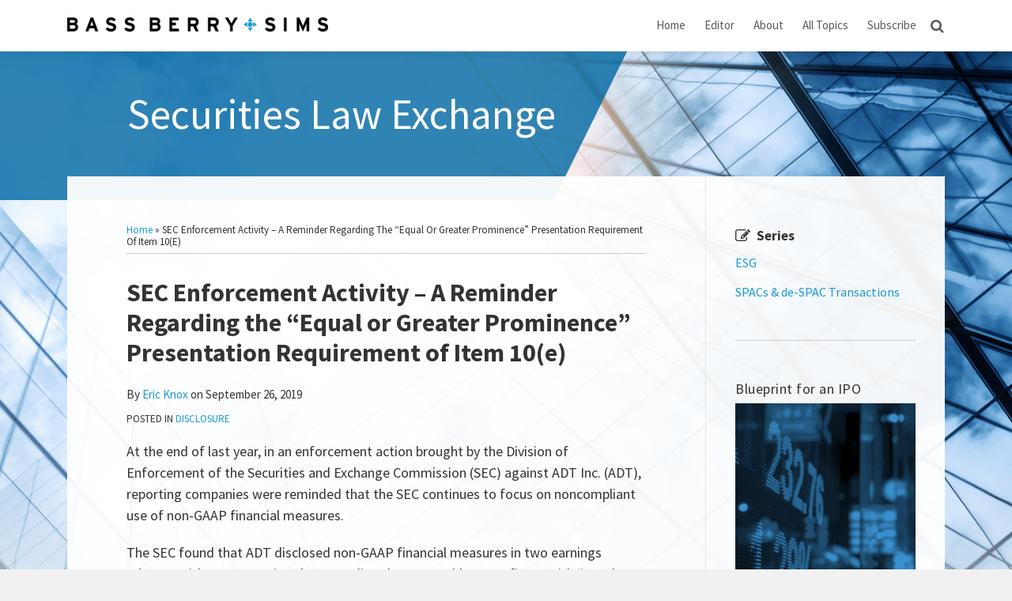

--- FILE ---
content_type: text/html; charset=UTF-8
request_url: https://www.bassberrysecuritieslawexchange.com/item-10e-enforcement-sec/
body_size: 22005
content:
<!DOCTYPE html>


			<!--[if IE 9]>
				<html class=' lxb_af-template_tags-get_html-ie9' lang="en-US">
			<![endif]-->

			<!--[if !(IE 9)]><!-->
				<html class='' lang="en-US">
			<!--<![endif]-->
		
	<head>
				<meta charset='UTF-8' /><meta name='robots' content='index, follow, max-image-preview:large, max-snippet:-1, max-video-preview:-1' />
	<style>img:is([sizes="auto" i], [sizes^="auto," i]) { contain-intrinsic-size: 3000px 1500px }</style>
	
	<!-- This site is optimized with the Yoast SEO plugin v26.4 - https://yoast.com/wordpress/plugins/seo/ -->
	<title>SEC Enforcement Activity – A Reminder Regarding the “Equal or Greater Prominence” Presentation Requirement of Item 10(e) | Bass Berry &amp; Sims | Securities Law Exchange</title>
	<meta name="description" content="At the end of last year, in an enforcement action brought by the Division of Enforcement of the Securities and Exchange Commission (SEC) against ADT Inc." />
	<link rel="canonical" href="https://www.bassberrysecuritieslawexchange.com/item-10e-enforcement-sec/" />
	<meta name="twitter:label1" content="Written by" />
	<meta name="twitter:data1" content="Eric Knox" />
	<meta name="twitter:label2" content="Est. reading time" />
	<meta name="twitter:data2" content="3 minutes" />
	<script type="application/ld+json" class="yoast-schema-graph">{"@context":"https://schema.org","@graph":[{"@type":"WebPage","@id":"https://www.bassberrysecuritieslawexchange.com/item-10e-enforcement-sec/","url":"https://www.bassberrysecuritieslawexchange.com/item-10e-enforcement-sec/","name":"SEC Enforcement Activity – A Reminder Regarding the “Equal or Greater Prominence” Presentation Requirement of Item 10(e) | Bass Berry & Sims | Securities Law Exchange","isPartOf":{"@id":"https://www.bassberrysecuritieslawexchange.com/#website"},"datePublished":"2019-09-26T11:50:33+00:00","dateModified":"2021-04-26T14:16:26+00:00","author":{"@id":"https://www.bassberrysecuritieslawexchange.com/#/schema/person/49361682e459581c1a789417109094d9"},"description":"At the end of last year, in an enforcement action brought by the Division of Enforcement of the Securities and Exchange Commission (SEC) against ADT Inc.","breadcrumb":{"@id":"https://www.bassberrysecuritieslawexchange.com/item-10e-enforcement-sec/#breadcrumb"},"inLanguage":"en-US","potentialAction":[{"@type":"ReadAction","target":["https://www.bassberrysecuritieslawexchange.com/item-10e-enforcement-sec/"]}]},{"@type":"BreadcrumbList","@id":"https://www.bassberrysecuritieslawexchange.com/item-10e-enforcement-sec/#breadcrumb","itemListElement":[{"@type":"ListItem","position":1,"name":"Home","item":"https://www.bassberrysecuritieslawexchange.com/"},{"@type":"ListItem","position":2,"name":"SEC Enforcement Activity – A Reminder Regarding the “Equal or Greater Prominence” Presentation Requirement of Item 10(e)"}]},{"@type":"WebSite","@id":"https://www.bassberrysecuritieslawexchange.com/#website","url":"https://www.bassberrysecuritieslawexchange.com/","name":"Securities Law Exchange","description":"","potentialAction":[{"@type":"SearchAction","target":{"@type":"EntryPoint","urlTemplate":"https://www.bassberrysecuritieslawexchange.com/?s={search_term_string}"},"query-input":{"@type":"PropertyValueSpecification","valueRequired":true,"valueName":"search_term_string"}}],"inLanguage":"en-US"},{"@type":"Person","@id":"https://www.bassberrysecuritieslawexchange.com/#/schema/person/49361682e459581c1a789417109094d9","name":"Eric Knox","image":{"@type":"ImageObject","inLanguage":"en-US","@id":"https://www.bassberrysecuritieslawexchange.com/#/schema/person/image/565a6d03fdb8859dbbdf92112d1fd0a0","url":"https://secure.gravatar.com/avatar/b9a889cb16f4a24642f8afc754dd7d13f53e6675dc0131d601d9827cfc7c9773?s=96&d=mm&r=g","contentUrl":"https://secure.gravatar.com/avatar/b9a889cb16f4a24642f8afc754dd7d13f53e6675dc0131d601d9827cfc7c9773?s=96&d=mm&r=g","caption":"Eric Knox"},"description":"Working with both national and local companies in the REIT, healthcare, food and hospitality and entertainment sectors, Eric Knox routinely counsels public and private companies on a variety of corporate and securities issues.","sameAs":["https://www.bassberry.com/professionals/knox-eric-j/"],"url":"https://www.bassberrysecuritieslawexchange.com/author/ericknox/"}]}</script>
	<!-- / Yoast SEO plugin. -->


<link rel='dns-prefetch' href='//www.googletagmanager.com' />
<link rel='dns-prefetch' href='https://www.bassberrysecuritieslawexchange.com' />
<link rel="alternate" type="application/rss+xml" title=" Securities Law Exchange &raquo; Feed" href="https://www.bassberrysecuritieslawexchange.com/feed/" />
<link rel="alternate" type="application/rss+xml" title=" Securities Law Exchange &raquo; Comments Feed" href="https://www.bassberrysecuritieslawexchange.com/comments/feed/" />
<link rel='stylesheet' id='wp-block-library-css' href='https://www.bassberrysecuritieslawexchange.com/wp-includes/css/dist/block-library/style.min.css?ver=6.8.3' type='text/css' media='all' />
<style id='co-authors-plus-coauthors-style-inline-css' type='text/css'>
.wp-block-co-authors-plus-coauthors.is-layout-flow [class*=wp-block-co-authors-plus]{display:inline}

</style>
<style id='co-authors-plus-avatar-style-inline-css' type='text/css'>
.wp-block-co-authors-plus-avatar :where(img){height:auto;max-width:100%;vertical-align:bottom}.wp-block-co-authors-plus-coauthors.is-layout-flow .wp-block-co-authors-plus-avatar :where(img){vertical-align:middle}.wp-block-co-authors-plus-avatar:is(.alignleft,.alignright){display:table}.wp-block-co-authors-plus-avatar.aligncenter{display:table;margin-inline:auto}

</style>
<style id='co-authors-plus-image-style-inline-css' type='text/css'>
.wp-block-co-authors-plus-image{margin-bottom:0}.wp-block-co-authors-plus-image :where(img){height:auto;max-width:100%;vertical-align:bottom}.wp-block-co-authors-plus-coauthors.is-layout-flow .wp-block-co-authors-plus-image :where(img){vertical-align:middle}.wp-block-co-authors-plus-image:is(.alignfull,.alignwide) :where(img){width:100%}.wp-block-co-authors-plus-image:is(.alignleft,.alignright){display:table}.wp-block-co-authors-plus-image.aligncenter{display:table;margin-inline:auto}

</style>
<link rel='stylesheet' id='contact-form-7-css' href='https://www.bassberrysecuritieslawexchange.com/wp-content/plugins/contact-form-7/includes/css/styles.css?ver=6.1.3' type='text/css' media='all' />
<style id='contact-form-7-inline-css' type='text/css'>
.grecaptcha-badge { 
								visibility: hidden; 
							}
</style>
<link rel='stylesheet' id='fontawesome-css' href='https://www.bassberrysecuritieslawexchange.com/wp-content/plugins/lxb-font-awesome/css/font-awesome.css?ver=4.7' type='text/css' media='all' />
<link rel='stylesheet' id='lxb_af-enqueue-sass-front-css' href='https://www.bassberrysecuritieslawexchange.com/wp-content/themes/lxb-apple-fritter/css/front.css?ver=11.3.7' type='text/css' media='all' />
<script type="text/javascript" src="https://www.bassberrysecuritieslawexchange.com/wp-includes/js/jquery/jquery.min.js?ver=3.7.1" id="jquery-core-js"></script>
<script type="text/javascript" src="https://www.bassberrysecuritieslawexchange.com/wp-includes/js/jquery/jquery-migrate.min.js?ver=3.4.1" id="jquery-migrate-js"></script>
<script type="text/javascript" src="https://www.bassberrysecuritieslawexchange.com/wp-content/themes/lxb-apple-fritter/js/script.js?ver=11.3.7" id="lxb_af-enqueue-script-js"></script>
<script type="text/javascript" src="https://www.googletagmanager.com/gtag/js?id=G-13FBWFNG8P" id="gtm_script-js" async="async" data-wp-strategy="async"></script>
<script type="text/javascript" src="https://www.bassberrysecuritieslawexchange.com/wp-content/plugins/lxb-dashboard-analytics/js/config.js?ver=1" id="gtm_config-js" async="async" data-wp-strategy="async"></script>
<link rel="https://api.w.org/" href="https://www.bassberrysecuritieslawexchange.com/wp-json/" /><link rel="alternate" title="JSON" type="application/json" href="https://www.bassberrysecuritieslawexchange.com/wp-json/wp/v2/posts/2661" /><link rel='shortlink' href='https://www.bassberrysecuritieslawexchange.com/?p=2661' />
<link rel="alternate" title="oEmbed (JSON)" type="application/json+oembed" href="https://www.bassberrysecuritieslawexchange.com/wp-json/oembed/1.0/embed?url=https%3A%2F%2Fwww.bassberrysecuritieslawexchange.com%2Fitem-10e-enforcement-sec%2F" />
<link rel="alternate" title="oEmbed (XML)" type="text/xml+oembed" href="https://www.bassberrysecuritieslawexchange.com/wp-json/oembed/1.0/embed?url=https%3A%2F%2Fwww.bassberrysecuritieslawexchange.com%2Fitem-10e-enforcement-sec%2F&#038;format=xml" />
<style class='lxb_af-inline_css'> body { background-image:  url( https://www.bassberrysecuritieslawexchange.com/wp-content/uploads/sites/869/2022/06/Bassbluebuilding.png ) ; }  body { background-position: top right; }  body { background-repeat: no-repeat; }  body { background-size: initial; }  body { color: #333333; }  .lxb_af-slider .glider-prev,.lxb_af-slider .glider-next,.lxb_af-slider .glider-prev:focus,.lxb_af-slider .glider-next:focus,a,html body.lxb_af-is_maple_bar .LXB_Maple_Bar_Templating-get_memberships_abc a,html body.lxb_af-is_maple_bar .LXB_Maple_Bar_Templating-get_sources_abc a,html body.lxb_af-is_maple_bar .LXB_Maple_Bar_Templating-get_membership_author_abc_by_id a,html body.lxb_af-is_maple_bar .LXB_Maple_Bar_Templating-get_source_author_abc_by_id a,.lxb_af .mejs-controls .mejs-time-rail .mejs-time-current { color: #199ad6; }  html body.lxb_af-is_maple_bar .LXB_Maple_Bar_Templating-get_sources_abc a:after,html body.lxb_af-is_maple_bar .LXB_Maple_Bar_Templating-get_memberships_abc a:after,html body.lxb_af-is_maple_bar .LXB_Maple_Bar_Templating-get_membership_author_abc_by_id a:after,html body.lxb_af-is_maple_bar .LXB_Maple_Bar_Templating-get_source_author_abc_by_id a:after,.lxb_af .mejs-controls .mejs-horizontal-volume-slider .mejs-horizontal-volume-current,html body .glider-dot.active { background-color: #199ad6; }  .lxb_af-slider .glider-dot.active { background-color: #199ad6; }  a:focus img { outline-color: #199ad6; }  .lxb_af-globals-fonts-pairing-source_sans_source_serif blockquote { border-color: #199ad6; }  .lxb_af-nav_walker-item-has_hash_link:hover > a,a:hover,a:active,.current-menu-item > a,.lxb_af-slider .glider-prev:hover,.lxb_af-slider .glider-next:hover { color: #000000; }  a:focus { outline-color: #000000; }  .lxb_af-accent-color,a.lxb_af-accent-color { color: #000000; }  .lxb_af-accent-background_color { background-color: #000000; }  body { background-color: rgb(241, 241, 241); }  .lxb_af-grid-display-table .lxb_af-hamburger_parent-is_open .lxb_af-nav_walker-item,.lxb_af-hamburger_parent-is_open .lxb_af-widget:not( :last-child ) { border-color: rgb(194, 194, 194); }  .lxb_af-template_tags-get_archive_intro,.lxb_af-maple_bar_template_tags-get_archive_intro,.search-results .lxb_af-panel-main .lxb_af-template_tags-get_archive_intro-search-title,.search-results .lxb_af-panel-main .lxb_af-maple_bar_template_tags-get_archive_intro-search-title,.lxb_af-has_search_in_main .lxb_af-panel-main .lxb_af-template_tags-get_no_posts_found-sorry,.lxb_af-template_tags-get_archives_forms-is_404,.lxb_af-template_tags-get_no_posts_found-sorry,.lxb_af-loop > .lxb_af-template_tags-get_breadcrumbs,.lxb_af-template_tags-get_taxonomy_archive-row,.lxb_af-template_tags-get_taxonomy_archive-cell,.lxb_af-post_footer .lxb_af-template_tags-get_post_nascar:not( :last-child ),.lxb_af-post,.lxb_af-post.lxb_af-not_card,.lxb_af-post .lxb_dga_users_table td,.lxb_af-advanced_categories-get_posts .lxb_af-advanced_categories-get_posts-post,html body.lxb_af-is_wide .lxb_af-post-border,html body.lxb_af-is_maple_bar.author .lxb_af-maple_bar_template_tags-get_author_profile_sidebar-main-box,html body.lxb_af-is_maple_bar.author h4.lxb_af-before_loop_author { border-color: #cccccc; }  body .lxb_af-template_tags-get_post_nascar a,body .lxb_af-template_tags-get_post_nascar a:hover { color: #cfcfcf; }  body .lxb_dga_user_social a,body .lxb_dga_user_social a:hover,.lxb_af-template_tags-get_author_bio_box .lxb_af-template_tags-get_user_nascar a,.lxb_af-template_tags-get_author_bio_box .lxb_af-template_tags-get_user_nascar a:hover,.author .lxb_af-template_tags-get_user_nascar a,.author .lxb_af-template_tags-get_user_nascar a:hover { color: rainbow; }  a.lxb_af-template_tags-get_pagination-button { color: #ffffff; }  a.lxb_af-template_tags-get_pagination-button { background-color: #199ad6; }  a.lxb_af-template_tags-get_pagination-button:hover { background-color: rgba(25,154,214,0.75); }  .lxb_af-call_to_action a.lxb_af-button { color: #ffffff; }  .lxb_af-call_to_action a { background-color: #199ad6; }  .lxb_af-call_to_action a:hover { background-color: rgba(25,154,214,0.75); }  .lxb_mct_subscribe_widget_form [type="submit"] { color: #ffffff; }  .lxb_mct_subscribe_widget_form [type="submit"] { background-color: #199ad6; }  .lxb_mct_subscribe_widget_form [type="submit"]:hover { background-color: rgba(25,154,214,0.75); }  .lxb_dga_list_authors_widget .lxb_dga_users_list a { color: #ffffff; }  .lxb_dga_list_authors_widget .lxb_dga_users_list { background-color: #199ad6; }  .lxb_dga_list_authors_widget .lxb_dga_users_list:hover { background-color: rgba(25,154,214,0.75); }  .wpcf7 [type="submit"] { color: #ffffff; }  .wpcf7 [type="submit"] { background-color: #199ad6; }  .wpcf7 [type="submit"]:hover { background-color: rgba(25,154,214,0.75); }  .lxb_af-widgets-top_stripe { position: fixed; }  .lxb_af-widgets-top_stripe { color: rgb(91, 91, 91); }  .lxb_af-widgets-top_stripe .lxb_af-slider .glider-prev,.lxb_af-widgets-top_stripe .lxb_af-slider .glider-next,.lxb_af-widgets-top_stripe .lxb_af-slider .glider-prev:focus,.lxb_af-widgets-top_stripe .lxb_af-slider .glider-next:focus,.lxb_af-widgets-top_stripe a { color: rgb(91, 91, 91); }  .lxb_af-widgets-top_stripe .lxb_af-slider .glider-dot.active { background-color: rgb(91, 91, 91); }  .lxb_af-widgets-top_stripe .lxb_af-nav_walker-item-has_hash_link:hover > a,.lxb_af-widgets-top_stripe a:hover,.lxb_af-widgets-top_stripe a:active,.lxb_af-widgets-top_stripe .current-menu-item > a,.lxb_af-widgets-top_stripe .lxb_af-slider .glider-prev:hover,.lxb_af-widgets-top_stripe .lxb_af-slider .glider-next:hover { color: rgb(25, 154, 214); }  .lxb_af-widgets-top_stripe a:focus { outline-color: rgb(25, 154, 214); }  .lxb_af-widgets-top_stripe,.lxb_af-widgets-top_stripe .lxb_af-sub_menu.lxb_af-reveal-to_visual { background-color: rgb(255, 255, 255); }  .lxb_af-widgets-top_stripe { border-width: 1px; }  .lxb_af-widgets-top_stripe { border-color: rgb(233, 233, 233); }  .lxb_af-widgets-top_stripe { box-shadow: 0 0 12px 0 rgba(0, 0, 0, 0.09);; }  .lxb_af-widgets-top_stripe a { text-decoration: none; }  .lxb_af-hamburger a { color: rgb(0, 0, 0); }  .lxb_af-widgets-masthead { min-height: px; }  .lxb_af-widgets-masthead { color: rgb(185, 233, 255); }  .lxb_af-widgets-masthead .lxb_af-slider .glider-prev,.lxb_af-widgets-masthead .lxb_af-slider .glider-next,.lxb_af-widgets-masthead .lxb_af-slider .glider-prev:focus,.lxb_af-widgets-masthead .lxb_af-slider .glider-next:focus,.lxb_af-widgets-masthead a { color: rgb(255, 255, 255); }  .lxb_af-widgets-masthead .lxb_af-slider .glider-dot.active { background-color: rgb(255, 255, 255); }  .lxb_af-widgets-masthead .lxb_af-nav_walker-item-has_hash_link:hover > a,.lxb_af-widgets-masthead a:hover,.lxb_af-widgets-masthead a:active,.lxb_af-widgets-masthead .current-menu-item > a,.lxb_af-widgets-masthead .lxb_af-slider .glider-prev:hover,.lxb_af-widgets-masthead .lxb_af-slider .glider-next:hover { color: rgb(0, 0, 0); }  .lxb_af-widgets-masthead a:focus { outline-color: rgb(0, 0, 0); }  .lxb_af-widgets-masthead,.lxb_af-widgets-masthead .lxb_af-sub_menu.lxb_af-reveal-to_visual { background-color: rgba(25, 154, 214, 0.95); }  .lxb_af-widgets-masthead { border-width: px; }  .lxb_af-widgets-masthead { background-position: top; }  .lxb_af-widgets-masthead { background-size: cover; }  .lxb_af-widgets-masthead a { text-decoration: none; }  .lxb_af-widgets-bottom_stripe { border-width: px; }  .lxb_af-widgets-bottom_stripe a { text-decoration: none; }  .lxb_af-widgets-bottom_stripe { background-image:  url( https://www.bassberrysecuritieslawexchange.com/wp-content/uploads/sites/869/2022/04/mast-v2.png ) ; }  .lxb_af-widgets-bottom_stripe { background-position: left top; }  .lxb_af-widgets-bottom_stripe { background-size: cover; }  .lxb_af-panel-main { margin-top: -30px; }  .lxb_af-panel-main { margin-bottom: 30px; }  .lxb_af-card,.lxb_af-panel-main { background-color: rgba(255, 255, 255, 0.94); }  .lxb_af-card,.lxb_af-panel-main { border-width: px; }  .lxb_af-widgets-sidebar { color: rgb(51, 51, 51); }  .lxb_af-widgets-sidebar .lxb_af-slider .glider-prev,.lxb_af-widgets-sidebar .lxb_af-slider .glider-next,.lxb_af-widgets-sidebar .lxb_af-slider .glider-prev:focus,.lxb_af-widgets-sidebar .lxb_af-slider .glider-next:focus,.lxb_af-widgets-sidebar a { color: rgb(25, 154, 214); }  .lxb_af-widgets-sidebar .lxb_af-slider .glider-dot.active { background-color: rgb(25, 154, 214); }  .lxb_af-widgets-sidebar a:hover,.lxb_af-widgets-sidebar a:active,.lxb_af-widgets-sidebar .current-menu-item > a,.lxb_af-widgets-sidebar .lxb_af-slider .glider-prev:hover,.lxb_af-widgets-sidebar .lxb_af-slider .glider-next:hover { color: rgb(34, 34, 34); }  .lxb_af-widgets-sidebar a:focus { outline-color: rgb(34, 34, 34); }  .lxb_af-widgets-sidebar a { text-decoration: none; }  .lxb_af-widgets-sidebar { border-top: none !important; }  .lxb_af-widgets-sidebar { border-right: none !important; }  .lxb_af-widgets-sidebar { border-bottom: none !important; }  .lxb_af-widgets-sidebar { border-style: solid; }  .lxb_af-widgets-sidebar { border-width: 1px; }  .lxb_af-widgets-sidebar { border-color: rgb(229, 229, 226); }  a.lxb_af-template_tags-get_linked_post_title-link { color: #000000; }  a.lxb_af-template_tags-get_linked_post_title-link:hover { color: #199ad6; }  a.lxb_af-template_tags-get_linked_post_title-link:focus { outline-color: #199ad6; }  .lxb_af-template_tags-get_author_bio_box .lxb_af-template_tags-get_author-linked_avatar { width: px; }  .lxb_af-widgets-main_header { color: rgb(194, 194, 194); }  .lxb_af-widgets-main_header .lxb_af-slider .glider-prev,.lxb_af-widgets-main_header .lxb_af-slider .glider-next,.lxb_af-widgets-main_header .lxb_af-slider .glider-prev:focus,.lxb_af-widgets-main_header .lxb_af-slider .glider-next:focus,.lxb_af-widgets-main_header a { color: rgb(255, 255, 255); }  .lxb_af-widgets-main_header .lxb_af-slider .glider-dot.active { background-color: rgb(255, 255, 255); }  .lxb_af-widgets-main_header .lxb_af-nav_walker-item-has_hash_link:hover > a,.lxb_af-widgets-main_header a:hover,.lxb_af-widgets-main_header a:active,.lxb_af-widgets-main_header .current-menu-item > a,.lxb_af-widgets-main_header .lxb_af-slider .glider-prev:hover,.lxb_af-widgets-main_header .lxb_af-slider .glider-next:hover { color: rgb(25, 154, 214); }  .lxb_af-widgets-main_header a:focus { outline-color: rgb(25, 154, 214); }  .lxb_af-widgets-main_header a { text-decoration: none; }  .lxb_af-widgets-main_header,.lxb_af-widgets-main_header .lxb_af-sub_menu.lxb_af-reveal-to_visual { background-color: rgb(33, 33, 33); }  .lxb_af-widgets-main_header { border-width: px; } 
											#lxb_af-widgets-home_page_featured { padding : 20px 0px 30px 80px ; }
										
											/* large */
											@media ( min-width : 900px ) {
												#lxb_af-widgets-home_page_featured { padding :  ; }
											}
										
											/* medium */
											@media ( max-width : 900px ) and ( min-width : 770px ) {
												#lxb_af-widgets-home_page_featured { padding :  ; }
											}
										
											/* small */
											@media ( max-width : 770px ) {
												#lxb_af-widgets-home_page_featured { padding : 20px ; }
											}
										 .lxb_af-home_page_featured-widget_title { color: rgb(255, 255, 255); }  .lxb_af-widgets-home_page_featured { color: rgb(194, 194, 194); }  .lxb_af-widgets-home_page_featured .lxb_af-slider .glider-prev,.lxb_af-widgets-home_page_featured .lxb_af-slider .glider-next,.lxb_af-widgets-home_page_featured .lxb_af-slider .glider-prev:focus,.lxb_af-widgets-home_page_featured .lxb_af-slider .glider-next:focus,.lxb_af-widgets-home_page_featured a { color: rgb(255, 255, 255); }  .lxb_af-widgets-home_page_featured .lxb_af-slider .glider-dot.active { background-color: rgb(255, 255, 255); }  .lxb_af-widgets-home_page_featured a:hover,.lxb_af-widgets-home_page_featured a:active,.lxb_af-widgets-home_page_featured .current-menu-item > a,.lxb_af-widgets-home_page_featured .lxb_af-slider .glider-prev:active,.lxb_af-widgets-home_page_featured .lxb_af-slider .glider-next:active { color: rgb(25, 154, 214); }  .lxb_af-widgets-home_page_featured a { text-decoration: none; }  .lxb_af-widgets-home_page_featured { background-color: rgb(33, 33, 33); }  .lxb_af-widgets-home_page_featured { border-width: px; } 
											html body .lxb_af-page .lxb_af-loop .lxb_af-widgets.lxb_af-widgets-interstitial { padding : 0px ; }
										
											/* large */
											@media ( min-width : 900px ) {
												html body .lxb_af-page .lxb_af-loop .lxb_af-widgets.lxb_af-widgets-interstitial { padding :  ; }
											}
										
											/* medium */
											@media ( max-width : 900px ) and ( min-width : 770px ) {
												html body .lxb_af-page .lxb_af-loop .lxb_af-widgets.lxb_af-widgets-interstitial { padding : 40px 20px ; }
											}
										
											/* small */
											@media ( max-width : 770px ) {
												html body .lxb_af-page .lxb_af-loop .lxb_af-widgets.lxb_af-widgets-interstitial { padding : 30px 20px ; }
											}
										 .lxb_af-widgets-interstitial { color: rgb(51, 51, 51); }  .lxb_af-widgets-interstitial .lxb_af-slider .glider-prev,.lxb_af-widgets-interstitial .lxb_af-slider .glider-next,.lxb_af-widgets-interstitial .lxb_af-slider .glider-prev:focus,.lxb_af-widgets-interstitial .lxb_af-slider .glider-next:focus,.lxb_af-widgets-interstitial a { color: rgb(25, 154, 214); }  .lxb_af-widgets-interstitial .lxb_af-slider .glider-dot.active { background-color: rgb(25, 154, 214); }  .lxb_af-widgets-interstitial a:hover,.lxb_af-widgets-interstitial a:active,.lxb_af-widgets-interstitial .current-menu-item > a,.lxb_af-widgets-interstitial .lxb_af-slider .glider-prev:hover,.lxb_af-widgets-interstitial .lxb_af-slider .glider-next:hover { color: rgb(0, 0, 0); }  .lxb_af-widgets-interstitial a { text-decoration: none; }  .lxb_af-box-full.lxb_af-widgets-interstitial,.lxb_af-box-constrained.lxb_af-widgets-interstitial .lxb_af-interstitial-inner_wrapper { background-color: rgb(230, 230, 230); }  .lxb_af-box-full.lxb_af-widgets-interstitial,.lxb_af-box-constrained.lxb_af-widgets-interstitial .lxb_af-interstitial-inner_wrapper { border-width: px; }  .lxb_af-widgets-main_footer { color: rgb(0, 0, 0); }  .lxb_af-widgets-main_footer .lxb_af-slider .glider-prev,.lxb_af-widgets-main_footer .lxb_af-slider .glider-next,.lxb_af-widgets-main_footer .lxb_af-slider .glider-prev:focus,.lxb_af-widgets-main_footer .lxb_af-slider .glider-next:focus,.lxb_af-widgets-main_footer a { color: rgb(25, 154, 214); }  .lxb_af-widgets-main_footer .lxb_af-slider .glider-dot.active { background-color: rgb(25, 154, 214); }  .lxb_af-widgets-main_footer a:hover,.lxb_af-widgets-main_footer a:active,.lxb_af-widgets-main_footer .current-menu-item > a,.lxb_af-widgets-main_footer .lxb_af-slider .glider-prev:hover,.lxb_af-widgets-main_footer .lxb_af-slider .glider-next:hover { color: rgb(26, 121, 165); }  .lxb_af-widgets-main_footer a:focus { outline-color: rgb(26, 121, 165); }  .lxb_af-widgets-main_footer a { text-decoration: none; }  .lxb_af-widgets-main_footer { background-color: rgb(241, 241, 241); }  .lxb_af-widgets-main_footer { border-right: none !important; }  .lxb_af-widgets-main_footer { border-bottom: none !important; }  .lxb_af-widgets-main_footer { border-left: none !important; }  .lxb_af-widgets-main_footer { border-style: solid; }  .lxb_af-widgets-main_footer { border-width: 5px; }  .lxb_af-widgets-main_footer { border-color: rgb(20, 103, 158); }  .lxb_af-panel-footer { color: rgb(204, 204, 204); }  .lxb_af-panel-footer .lxb_af-slider .glider-prev,.lxb_af-panel-footer .lxb_af-slider .glider-next,.lxb_af-panel-footer .lxb_af-slider .glider-prev:focus,.lxb_af-panel-footer .lxb_af-slider .glider-next:focus,.lxb_af-panel-footer a { color: rgb(204, 204, 204); }  .lxb_af-panel-footer .lxb_af-slider .glider-dot.active { background-color: rgb(204, 204, 204); }  .lxb_af-panel-footer a:hover,.lxb_af-panel-footer a:active,.lxb_af-panel-footer .current-menu-item > a,.lxb_af-panel-footer .lxb_af-slider .glider-prev:hover,.lxb_af-panel-footer .lxb_af-slider .glider-next:hover { color: rgb(255, 255, 255); }  .lxb_af-panel-footer a:focus { outline-color: rgb(255, 255, 255); }  .lxb_af-panel-footer { background-color: rgb(30, 28, 28); }  .lxb_af-trailer { border-top: none !important; }  .lxb_af-trailer { border-right: none !important; }  .lxb_af-trailer { border-left: none !important; }  .lxb_af-trailer { border-style: solid; }  .lxb_af-trailer { border-width: 1px; }  .lxb_af-trailer { border-color: rgb(51, 51, 51); }  .lxb_af-widgets-trailer_top a { text-decoration: none; }  .lxb_af-widgets-trailer_top { border-top: none !important; }  .lxb_af-widgets-trailer_top { border-right: none !important; }  .lxb_af-widgets-trailer_top { border-left: none !important; }  .lxb_af-widgets-trailer_top { border-style: solid; }  .lxb_af-widgets-trailer_top { border-width: 1px; }  .lxb_af-widgets-trailer_top { border-color: rgba(255, 255, 255, 0.13); }  .lxb_af-widgets-trailer_contact a { text-decoration: none; }  .lxb_af-widgets-trailer_extras a { text-decoration: none; }  .lxb_af-widgets-colophon a { text-decoration: none; }  .lxb_af-widgets-colophon { border-top: none !important; }  .lxb_af-widgets-colophon { border-right: none !important; }  .lxb_af-widgets-colophon { border-left: none !important; }  .lxb_af-widgets-colophon { border-style: solid; }  .lxb_af-widgets-colophon { border-width: 7px; }  .lxb_af-widgets-colophon { border-color: #199ad6; }  body .lxb_af-post_content p.is-style-callout { background-color: #f2f2f2; }  body .lxb_af-post_content p.is-style-callout { color: #000; }  body .lxb_af-post_content ol.is-style-callout,body .lxb_af-post_content ul.is-style-callout { background-color: #f2f2f2; }  body .lxb_af-post_content ol.is-style-callout,body .lxb_af-post_content ul.is-style-callout { color: #000; }  .wp-block-button.is-style-warning .wp-block-button__link { background-color: #cc0000; }  .lxb_af-post_content button.is-style-warning .wp-block-button__link { color: #FFF; } </style>
			<!-- Added by lxb_af-typekit-style -->	
			<style>.lxb_af-header_text,h1,h2,h3,h4,h5,h6,dt,nav,.lxb_af-button,button,input[type='submit'] { font-family: 'Source Sans Pro', Verdana, Arial }.lxb_af-body_text, .lxb_af-accent-body_text, nav.lxb_af-template_tags-get_breadcrumbs, body { font-family: 'Source Sans Pro', Verdana, Arial }</style>
		
				
			<link rel='preconnect' href='https://fonts.gstatic.com' crossorigin />
			<link rel='preload' as='style' href='https://fonts.googleapis.com/css?family=Source+Sans+Pro%3A400%2C400i%2C700%2C700i&display=swap' />
		
				<link data-lxb_af_media_switch='all' rel='stylesheet' href='https://fonts.googleapis.com/css?family=Source+Sans+Pro%3A400%2C400i%2C700%2C700i&display=swap' media='print'>
			
			<style>
				.mc_website, body .main .mc_website {
					border: 0 !important;
					clip: rect( 1px, 1px, 1px, 1px );
					height: 0 !important;
					overflow: hidden !important;
					padding: 0 !important;
					position: absolute !important;
					width: 0 !important;
				}
				
				.screen-reader-text {
					clip: rect( 1px, 1px, 1px, 1px );
					height: 1px;
					overflow: hidden;
					position: absolute !important;
					width: 1px;
				}
			</style>
		<link rel="icon" href="https://www.bassberrysecuritieslawexchange.com/wp-content/uploads/sites/869/2023/05/cropped-BBS-Connector_Blue-32x32.png" sizes="32x32" />
<link rel="icon" href="https://www.bassberrysecuritieslawexchange.com/wp-content/uploads/sites/869/2023/05/cropped-BBS-Connector_Blue-192x192.png" sizes="192x192" />
<link rel="apple-touch-icon" href="https://www.bassberrysecuritieslawexchange.com/wp-content/uploads/sites/869/2023/05/cropped-BBS-Connector_Blue-180x180.png" />
<meta name="msapplication-TileImage" content="https://www.bassberrysecuritieslawexchange.com/wp-content/uploads/sites/869/2023/05/cropped-BBS-Connector_Blue-270x270.png" />
<meta name="viewport" content="width=device-width, initial-scale=1" /><link rel="profile" href="//gmpg.org/xfn/11"><script id='LXB_DBA_Localize' type='application/json'>{"subsite_measurement_id":"G-13FBWFNG8P","network_measurement_id":"","needs_consent":false}</script>			<style>
				.lxb_accordion_links_icon_widget-links-rainbow [class*='twitter']   { color: #1E3050; }
				.lxb_accordion_links_icon_widget-links-rainbow [class*='facebook']  { color: #3b5998; }
				.lxb_accordion_links_icon_widget-links-rainbow [class*='google']    { color: #dd4b39; }
				.lxb_accordion_links_icon_widget-links-rainbow [class*='linkedin']  { color: #007bb6; }
				.lxb_accordion_links_icon_widget-links-rainbow [class*='flickr']    { color: #ff0084; }
				.lxb_accordion_links_icon_widget-links-rainbow [class*='instagram'] { color: #3f729b; }
				.lxb_accordion_links_icon_widget-links-rainbow [class*='pinterest'] { color: #c92228; }
				.lxb_accordion_links_icon_widget-links-rainbow [class*='youtube']   { color: #bb0000; }

				.lxb_accordion_links_icon_widget-links-black .lxb_accordion_links_icon_widget-link > * { color: black; }
				.lxb_accordion_links_icon_widget-links-white .lxb_accordion_links_icon_widget-link > * { color: white; }

				.lxb_accordion_links_icon_widget-sr_only {
					position: absolute;
					width: 1px;
					height: 1px;
					padding: 0;
					margin: -1px;
					overflow: hidden;
					clip: rect(0,0,0,0);
					border: 0;
				}

			</style>
		<style type='text/css' > 
			.lxb_af-lexblog_credit-widget-link,
			.lxb_af-lexblog_credit-widget-link:hover {
				color: rgb(204, 204, 204) !important;
			} </style><style type='text/css' > #lxb_af-marquee-5 h1.lxb_af-marquee-widget-title { font-size: 30px;}
				@media ( max-width : 580px ) {
						#lxb_af-marquee-5 h1.lxb_af-marquee-widget-title {
							font-size: 25px;
						}
					}
			
				@media ( max-width : 400px ) {
						#lxb_af-marquee-5 h1.lxb_af-marquee-widget-title {
							font-size: 25px;
						}
					}
			#lxb_af-marquee-5 p.lxb_af-marquee-widget-tagline { font-size: 16px;}
				@media ( max-width : 580px ) {
						#lxb_af-marquee-5 p.lxb_af-marquee-widget-tagline {
							font-size: 16px;
						}
					}
			
				@media ( max-width : 400px ) {
						#lxb_af-marquee-5 p.lxb_af-marquee-widget-tagline {
							font-size: 16px;
						}
					}
			#lxb_af-marquee-11 h1.lxb_af-marquee-widget-title { font-size: 48px;}
				@media ( max-width : 580px ) {
						#lxb_af-marquee-11 h1.lxb_af-marquee-widget-title {
							font-size: 38.4px;
						}
					}
			
				@media ( max-width : 400px ) {
						#lxb_af-marquee-11 h1.lxb_af-marquee-widget-title {
							font-size: 30.72px;
						}
					}
			#lxb_af-marquee-11 p.lxb_af-marquee-widget-tagline { font-size: 24px;}
				@media ( max-width : 580px ) {
						#lxb_af-marquee-11 p.lxb_af-marquee-widget-tagline {
							font-size: 19.2px;
						}
					}
			
				@media ( max-width : 400px ) {
						#lxb_af-marquee-11 p.lxb_af-marquee-widget-tagline {
							font-size: 16px;
						}
					}
			#lxb_af-marquee-13 h1.lxb_af-marquee-widget-title { font-size: 53px;}
				@media ( max-width : 580px ) {
						#lxb_af-marquee-13 h1.lxb_af-marquee-widget-title {
							font-size: 42.4px;
						}
					}
			
				@media ( max-width : 400px ) {
						#lxb_af-marquee-13 h1.lxb_af-marquee-widget-title {
							font-size: 33.92px;
						}
					}
			 </style><style type='text/css' > 
					@media( min-width : 770px ) {
						#lxb_af-nav-3 .lxb_af-nav_walker-item-link { font-size: 15px; }
					}
				
					@media( min-width : 770px ) {
						#lxb_af-nav-3 nav > .lxb_af-nav_walker-item:not( :first-child ) { margin-left: 12px; }
						#lxb_af-nav-3 nav > .lxb_af-nav_walker-item:not( :last-child ) { margin-right: 12px; }						
					}
				
					@media( min-width : 770px ) {
						#lxb_af-nav-10 .lxb_af-nav_walker-item-link { font-size: 16px; }
					}
				
					@media( min-width : 770px ) {
						#lxb_af-nav-12 .lxb_af-nav_walker-item-link { font-size: 16px; }
					}
				
					@media( min-width : 770px ) {
						#lxb_af-nav-12 nav > .lxb_af-nav_walker-item:not( :first-child ) { margin-left: 20px; }
						#lxb_af-nav-12 nav > .lxb_af-nav_walker-item:not( :last-child ) { margin-right: 20px; }						
					}
				
					@media( min-width : 770px ) {
						#lxb_af-nav-14 .lxb_af-nav_walker-item-link { font-size: 15px; }
					}
				
					@media( min-width : 770px ) {
						#lxb_af-nav-16 .lxb_af-nav_walker-item-link { font-size: 13px; }
					}
				
					@media( min-width : 770px ) {
						#lxb_af-nav-19 .lxb_af-nav_walker-item-link { font-size: 18px; }
					}
				
					@media( min-width : 770px ) {
						#lxb_af-nav-19 nav > .lxb_af-nav_walker-item:not( :first-child ) { margin-left: 28px; }
						#lxb_af-nav-19 nav > .lxb_af-nav_walker-item:not( :last-child ) { margin-right: 28px; }						
					}
				 </style><style type='text/css' > #lxb_af-call_to_action-5.lxb_af-call_to_action a.lxb_af-button { font-size: 18px;}#lxb_af-call_to_action-5.lxb_af-call_to_action a.lxb_af-button { 
						border-radius: 60px;
						text-align: center;
					}#lxb_af-call_to_action-5.lxb_af-call_to_action a.lxb_af-button { 
						text-transform: uppercase;
					}#lxb_af-call_to_action-6.lxb_af-call_to_action a.lxb_af-button { 
						border-radius: 3px;
						text-align: center;
					}#lxb_af-call_to_action-6.lxb_af-call_to_action a.lxb_af-button { 
						background-color: rgb(0, 0, 0);
					} </style><script id='LXB_AF_Breakpoints' type='application/json'>{"full_bleed":1710,"max":1100,"large":900,"medium":770,"small":580,"xsmall":400,"min":320}</script><style type='text/css' > 
									/* global, with legacy media query */
									@media ( min-width : 770px ) {
										#archives-5 {  padding : 0px ;  }
									}
								
									/* global, with legacy media query */
									@media ( min-width : 770px ) {
										#categories-5 {  padding : 0px 0px 30px 0px ;  }
									}
								
									/* global, with legacy media query */
									@media ( min-width : 770px ) {
										#lxb_af-divider-5 {  padding : 0px 0px 80px 176px ;  }
									}
								
								/* medium */
								@media ( max-width : 900px ) and ( min-width : 770px ) {
									#lxb_af-divider-5 {  padding : 0px 10% 40px 20px ;  }
								}
							
								/* small */
								@media ( max-width : 770px ) {
									#lxb_af-divider-5 {  padding : 0px 80% 20px 20px ;  }
								}
							
									/* global, with legacy media query */
									@media ( min-width : 770px ) {
										#lxb_af-divider-6 {  padding : 1px ;  }
									}
								
								/* small */
								@media ( max-width : 770px ) {
									#lxb_af-divider-6 {  padding : 8px ;  }
								}
							
									/* global, with legacy media query */
									@media ( min-width : 770px ) {
										#lxb_af-divider-9 {  padding : 0px 20px 25px 20px ;  }
									}
								
									/* global, with legacy media query */
									@media ( min-width : 770px ) {
										#lxb_af-firm_credit-5 {  padding : 0 0 30px 0 ;  }
									}
								
									/* global, with legacy media query */
									@media ( min-width : 770px ) {
										#lxb_af-firm_credit-9 {  padding : 240px 0 10px 0 ;  }
									}
								
									/* global, with legacy media query */
									@media ( min-width : 770px ) {
										#lxb_af-firm_credit-13 {  padding : 5px 0px ;  }
									}
								
									/* global, with legacy media query */
									@media ( min-width : 770px ) {
										#lxb_af-marquee-11 {  padding : 60px 0px 60px 176px ;  }
									}
								
									/* global, with legacy media query */
									@media ( min-width : 770px ) {
										#lxb_af-marquee-13 {  padding : 20px 0px 50px 76px ;  }
									}
								
								/* medium */
								@media ( max-width : 900px ) and ( min-width : 770px ) {
									#lxb_af-marquee-13 {  padding : 30px 0px 10px 30px ;  }
								}
							
								/* small */
								@media ( max-width : 770px ) {
									#lxb_af-marquee-13 {  padding : 10px 40px 10px 20px ;  }
								}
							
									/* global, with legacy media query */
									@media ( min-width : 770px ) {
										#lxb_af-call_to_action-5 {  padding : 25px 0px 0px ;  }
									}
								
								/* small */
								@media ( max-width : 770px ) {
									#lxb_af-call_to_action-5 {  padding : 0px 30px ;  }
								}
							
									/* global, with legacy media query */
									@media ( min-width : 770px ) {
										#lxb_af-responsive_image-3 {  padding : 0px ;  }
									}
								
									/* global, with legacy media query */
									@media ( min-width : 770px ) {
										#lxb_af-responsive_image-5 {  padding : 10px 20px ;  }
									}
								
								/* small */
								@media ( max-width : 770px ) {
									#lxb_af-responsive_image-5 {  padding : 10px 30px ;  }
								}
							
									/* global, with legacy media query */
									@media ( min-width : 770px ) {
										#lxb_af-responsive_image-6 {  padding : 10px 20px ;  }
									}
								
								/* small */
								@media ( max-width : 770px ) {
									#lxb_af-responsive_image-6 {  padding : 10px 30px ;  }
								}
							
									/* global, with legacy media query */
									@media ( min-width : 770px ) {
										#lxb_af-responsive_image-7 {  padding : 10px 20px ;  }
									}
								
								/* small */
								@media ( max-width : 770px ) {
									#lxb_af-responsive_image-7 {  padding : 10px 30px ;  }
								}
							
								/* small */
								@media ( max-width : 770px ) {
									#lxb_af-responsive_image-11 {  padding : 5px 30px 20px ;  }
								}
							
								/* global */
								#lxb_af-widget_area_title-5 .lxb_af-widget_area_title-widget-title-group {  font-size : 25px ;  }
							
									/* global, with legacy media query */
									@media ( min-width : 770px ) {
										#lxb_af-widget_area_title-5 {  padding : 10px 0px 15px 0px ;  }
									}
								
								/* global */
								#lxb_af-widget_area_title-11 .lxb_af-widget_area_title-widget-title-group {  font-size : 23px ;  }
							
								/* small */
								@media ( max-width : 770px ) {
									#lxb_af-widget_area_title-11 .lxb_af-widget_area_title-widget-title-group {  font-size : 18px ;  }
								}
							
								/* global */
								#lxb_af-widget_area_title-14 .lxb_af-widget_area_title-widget-title-group {  font-size : 13px ;  }
							
									/* global, with legacy media query */
									@media ( min-width : 770px ) {
										#lxb_af-widget_area_title-14 {  padding : 7px 0px 0px 0px ;  }
									}
								
								/* global */
								#lxb_af-widget_area_title-15 .lxb_af-widget_area_title-widget-title-group {  font-size : 17px ;  }
							
									/* global, with legacy media query */
									@media ( min-width : 770px ) {
										#lxb_af-widget_area_title-15 {  padding : 0px 0px 5px 0px ;  }
									}
								
								/* small */
								@media ( max-width : 770px ) {
									#lxb_af-widget_area_title-15 {  padding : 0px 0px 12px 0px ;  }
								}
							
								/* global */
								#lxb_af-widget_area_title-16 .lxb_af-widget_area_title-widget-title-group {  font-size : 17px ;  }
							
									/* global, with legacy media query */
									@media ( min-width : 770px ) {
										#lxb_af-widget_area_title-16 {  padding : 0px 0px 5px 0px ;  }
									}
								
								/* small */
								@media ( max-width : 770px ) {
									#lxb_af-widget_area_title-16 {  padding : 0px 0px 12px 0px ;  }
								}
							
								/* global */
								#lxb_af-widget_area_title-18 .lxb_af-widget_area_title-widget-title-group {  font-size : 13px ;  }
							
									/* global, with legacy media query */
									@media ( min-width : 770px ) {
										#lxb_af-widget_area_title-18 {  padding : 9px 0px 0px 0px ;  }
									}
								
								/* global */
								#lxb_af-widget_area_title-20 .lxb_af-widget_area_title-widget-title-group {  font-size : 17px ;  }
							
									/* global, with legacy media query */
									@media ( min-width : 770px ) {
										#lxb_af-widget_area_title-20 {  padding : 0px 0px 5px 0px ;  }
									}
								
								/* small */
								@media ( max-width : 770px ) {
									#lxb_af-widget_area_title-20 {  padding : 0px 0px 12px 0px ;  }
								}
							
									/* global, with legacy media query */
									@media ( min-width : 770px ) {
										#lxb_af-widget_area_title-22 {  padding : 10px 0px 15px 0px ;  }
									}
								
								/* global */
								#lxb_af-widget_area_title-24 .lxb_af-widget_area_title-widget-title-group {  font-size : 17px ;  }
							
									/* global, with legacy media query */
									@media ( min-width : 770px ) {
										#lxb_af-widget_area_title-24 {  padding : 0px 0px 5px 0px ;  }
									}
								
								/* global */
								#lxb_af-widget_area_title-25 .lxb_af-widget_area_title-widget-title-group {  font-size : 17px ;  }
							
									/* global, with legacy media query */
									@media ( min-width : 770px ) {
										#lxb_af-widget_area_title-25 {  padding : 0px 0px 5px 0px ;  }
									}
								 </style>	</head>
	
		<body class="wp-singular post-template-default single single-post postid-2661 single-format-standard wp-embed-responsive wp-theme-lxb-apple-fritter lxb_af-is_front_end lxb_af-content-width-660 lxb_af-is_first_page lxb_af-is_paginationed_page lxb_af-user_is_not_priveleged lxb_af-is_not_cards lxb_af-is_not_magazine lxb_af-main-sidebar-float-right lxb_af-globals-design-post_share_icon_color_scheme-cfcfcf lxb_af-globals-design-author_follow_icon_color_scheme-rainbow lxb_af-globals-fonts-pairing-source_sans lxb_af-header-top_stripe-vertical_whitespace-500 lxb_af-header-top_stripe-position-fixed lxb_af-header-top_stripe-drop_shadow-rgba000009 lxb_af-header-masthead-widget_layout-grid lxb_af-header-masthead-hide_from_media-narrow lxb_af-header-bottom_stripe-widget_layout-default lxb_af-main-layout_design-margin_top--30px lxb_af-main-layout_design-margin_bottom-30px lxb_af-main-layout_design-byline_last_sep- lxb_af-main-layout_design-archive_header-loop lxb_af-main-content-post_byline_href-user_url lxb_af-main-content-categories-post_header lxb_af-main-content-nascar-in_post_footerindex_after_post lxb_af-main-content-nascar_which_links-printtwitterfacebookemaillinkedingoogle_plus lxb_af-main-content-post_author_bio_box-1 lxb_af-main-content-related_posts-1 lxb_af-main-content-related_posts_section_title-RelatedPosts lxb_af-main-home_page_featured-box-full lxb_af-main-home_page_featured-padding-20px0px30px80px20px lxb_af-main-interstitial-padding-0px40px20px30px20px lxb_af-main-interstitial-which_templates-indexsingle-post lxb_af-main-interstitial-after_which_paragraph-after lxb_af-main-main_footer-widget_layout-default lxb_af-footer-trailer_contact-align-left lxb_af-footer-trailer_contact-width-311 lxb_af-footer-trailer_extras-align-right lxb_af-footer-trailer_extras-width-811 lxb_af-blocks-core_paragraph-callout_bg-f2f2f2 lxb_af-blocks-core_paragraph-callout_text-000 lxb_af-blocks-core_list-callout_bg-f2f2f2 lxb_af-blocks-core_list-callout_text-000 lxb_af-blocks-core_button-warning_button_bg-cc0000 lxb_af-blocks-core_button-warning_button_text-FFF lxb_af-lxb_ogre-design-byline-hide_byline  has_support_pin " >

		<!-- before wp_body_open -->
				<!-- after wp_body_open -->

				<a class='screen-reader-text lxb_af-template_tags-get_skip_link' href='#lxb_af-loop'>Skip to content</a>
				<div class='lxb_af-page' >

						<header role='banner' class='lxb_af lxb_af-box-full lxb_af-panel lxb_af-panel-header lxb_af-grid-parade'>
				
			<div  id='lxb_af-widgets-top_stripe' class='lxb_af lxb_af-box-full lxb_af-drop_shadow-rgba0-0-009 lxb_af-position-fixed lxb_af-text_decoration-none lxb_af-vertical_whitespace-500 lxb_af-widgets lxb_af-widgets-top_stripe lxb_af-grid-parade lxb_af-grid-display-table     lxb_af-hamburger_grandparent lxb_af-hamburger_grandparent-is_closed lxb_af-has_bg  '>
				<div class='lxb_af-top_stripe-inner_wrapper lxb_af-inner_wrapper lxb_af-grid-clear lxb_af-hamburger_parent lxb_af-hamburger_parent-is_closed'>
					<section id="lxb_af-hamburger-3" class="lxb_af-widget lxb_af-hamburger lxb_af-grid-display-table_cell lxb_af-widgets-top_stripe-widget lxb_af-hamburger-position-right lxb_af-hide_edit_shortcut" ><h3 class='lxb_af-hamburger-widget-toggle-title lxb_af-hamburger-widget-toggle-position-right'><a aria-label='Menu' aria-expanded='false' class='lxb_af-hamburger-widget-toggle lxb_af-toggle lxb_af-hide-gt-medium lxb_af-toggle-is_closed' href='#'><span class='lxb_af-hamburger-widget-toggle_icon icon-reorder lxb_af-hamburger-widget-toggle_icon-size_100'></span> <span class='lxb_af-hamburger-widget-toggle_label lxb_af-hamburger-widget-toggle_label-icon-reorder screen-reader-text' style='font-size: 11px' >Menu</span></a></h3></section><section id="lxb_af-firm_credit-13" class="lxb_af-widget lxb_af-firm_credit lxb_af-grid-display-table_cell lxb_af-widgets-top_stripe-widget lxb_af-is_not_hamburger lxb_af-has_hamburger_sibling lxb_af-is_stuck_to_hamburger lxb_af-hamburger-position-right lxb_af-text_align-left lxb_af-padding-5px 0px lxb_af-grid-width-4_of_11" ><div class='lxb_af-firm_credit-widget-logo-wrap'><a class='lxb_af-client-get_linked_logo lxb_af-client-get_linked_logo-firm_credit-widget lxb_af-client-get_linked_logo-firm_credit-widget-style-left'  rel="noopener"   target='_blank'  href='https://www.bassberry.com/'><img  loading='lazy' decoding='async'  width='330' height='18' class='lxb_af-client-get_logo' src='https://www.bassberrysecuritieslawexchange.com/wp-content/uploads/sites/869/2023/05/BBS_Horizontal_BlackBlue-660x35.png' alt='Bass, Berry &amp; Sims PLC logo' srcset='https://www.bassberrysecuritieslawexchange.com/wp-content/uploads/sites/869/2023/05/BBS_Horizontal_BlackBlue-550x29.png 550w, https://www.bassberrysecuritieslawexchange.com/wp-content/uploads/sites/869/2023/05/BBS_Horizontal_BlackBlue-320x17.png 320w, https://www.bassberrysecuritieslawexchange.com/wp-content/uploads/sites/869/2023/05/BBS_Horizontal_BlackBlue-740x39.png 740w, https://www.bassberrysecuritieslawexchange.com/wp-content/uploads/sites/869/2023/05/BBS_Horizontal_BlackBlue-240x13.png 240w, https://www.bassberrysecuritieslawexchange.com/wp-content/uploads/sites/869/2023/05/BBS_Horizontal_BlackBlue-768x41.png 768w, https://www.bassberrysecuritieslawexchange.com/wp-content/uploads/sites/869/2023/05/BBS_Horizontal_BlackBlue-1536x82.png 1536w, https://www.bassberrysecuritieslawexchange.com/wp-content/uploads/sites/869/2023/05/BBS_Horizontal_BlackBlue-2048x109.png 2048w, https://www.bassberrysecuritieslawexchange.com/wp-content/uploads/sites/869/2023/05/BBS_Horizontal_BlackBlue-40x2.png 40w, https://www.bassberrysecuritieslawexchange.com/wp-content/uploads/sites/869/2023/05/BBS_Horizontal_BlackBlue-80x4.png 80w, https://www.bassberrysecuritieslawexchange.com/wp-content/uploads/sites/869/2023/05/BBS_Horizontal_BlackBlue-160x8.png 160w, https://www.bassberrysecuritieslawexchange.com/wp-content/uploads/sites/869/2023/05/BBS_Horizontal_BlackBlue-2200x117.png 2200w, https://www.bassberrysecuritieslawexchange.com/wp-content/uploads/sites/869/2023/05/BBS_Horizontal_BlackBlue-1100x58.png 1100w, https://www.bassberrysecuritieslawexchange.com/wp-content/uploads/sites/869/2023/05/BBS_Horizontal_BlackBlue-367x19.png 367w, https://www.bassberrysecuritieslawexchange.com/wp-content/uploads/sites/869/2023/05/BBS_Horizontal_BlackBlue-734x39.png 734w, https://www.bassberrysecuritieslawexchange.com/wp-content/uploads/sites/869/2023/05/BBS_Horizontal_BlackBlue-275x15.png 275w, https://www.bassberrysecuritieslawexchange.com/wp-content/uploads/sites/869/2023/05/BBS_Horizontal_BlackBlue-825x44.png 825w, https://www.bassberrysecuritieslawexchange.com/wp-content/uploads/sites/869/2023/05/BBS_Horizontal_BlackBlue-220x12.png 220w, https://www.bassberrysecuritieslawexchange.com/wp-content/uploads/sites/869/2023/05/BBS_Horizontal_BlackBlue-440x23.png 440w, https://www.bassberrysecuritieslawexchange.com/wp-content/uploads/sites/869/2023/05/BBS_Horizontal_BlackBlue-660x35.png 660w, https://www.bassberrysecuritieslawexchange.com/wp-content/uploads/sites/869/2023/05/BBS_Horizontal_BlackBlue-880x47.png 880w, https://www.bassberrysecuritieslawexchange.com/wp-content/uploads/sites/869/2023/05/BBS_Horizontal_BlackBlue-184x10.png 184w, https://www.bassberrysecuritieslawexchange.com/wp-content/uploads/sites/869/2023/05/BBS_Horizontal_BlackBlue-917x49.png 917w, https://www.bassberrysecuritieslawexchange.com/wp-content/uploads/sites/869/2023/05/BBS_Horizontal_BlackBlue-138x7.png 138w, https://www.bassberrysecuritieslawexchange.com/wp-content/uploads/sites/869/2023/05/BBS_Horizontal_BlackBlue-413x22.png 413w, https://www.bassberrysecuritieslawexchange.com/wp-content/uploads/sites/869/2023/05/BBS_Horizontal_BlackBlue-688x37.png 688w, https://www.bassberrysecuritieslawexchange.com/wp-content/uploads/sites/869/2023/05/BBS_Horizontal_BlackBlue-963x51.png 963w, https://www.bassberrysecuritieslawexchange.com/wp-content/uploads/sites/869/2023/05/BBS_Horizontal_BlackBlue-123x7.png 123w, https://www.bassberrysecuritieslawexchange.com/wp-content/uploads/sites/869/2023/05/BBS_Horizontal_BlackBlue-110x6.png 110w, https://www.bassberrysecuritieslawexchange.com/wp-content/uploads/sites/869/2023/05/BBS_Horizontal_BlackBlue-330x18.png 330w, https://www.bassberrysecuritieslawexchange.com/wp-content/uploads/sites/869/2023/05/BBS_Horizontal_BlackBlue-300x16.png 300w, https://www.bassberrysecuritieslawexchange.com/wp-content/uploads/sites/869/2023/05/BBS_Horizontal_BlackBlue-600x32.png 600w, https://www.bassberrysecuritieslawexchange.com/wp-content/uploads/sites/869/2023/05/BBS_Horizontal_BlackBlue-207x11.png 207w, https://www.bassberrysecuritieslawexchange.com/wp-content/uploads/sites/869/2023/05/BBS_Horizontal_BlackBlue-344x18.png 344w, https://www.bassberrysecuritieslawexchange.com/wp-content/uploads/sites/869/2023/05/BBS_Horizontal_BlackBlue-55x3.png 55w, https://www.bassberrysecuritieslawexchange.com/wp-content/uploads/sites/869/2023/05/BBS_Horizontal_BlackBlue-71x4.png 71w, https://www.bassberrysecuritieslawexchange.com/wp-content/uploads/sites/869/2023/05/BBS_Horizontal_BlackBlue-1017x54.png 1017w' sizes='( max-width: 770px ) calc( 100vw - 30px ), 330px'></a></div></section><section id="lxb_af-nav-3" class="lxb_af-widget lxb_af-nav lxb_af-grid-display-table_cell lxb_af-widgets-top_stripe-widget lxb_af-is_not_hamburger lxb_af-has_hamburger_sibling lxb_af-hide-lt-medium lxb_af-is_not_stuck_to_hamburger lxb_af-is_neither_hamburger_nor_stuck_to_hamburger lxb_af-text_align-right lxb_af-grid-width-3_of_4" ><nav aria-label="primary" class="lxb_af-nav-widget lxb_af-nav-widget-primary" style="  text-transform: capitalize;  "><span class=' menu-item menu-item-type-custom menu-item-object-custom lxb_af-nav_walker-item '><a  href='/'  class='lxb_af-nav_walker-item-link lxb_af-nav_walker-item-text_link  '>Home</a></span><span class=' menu-item menu-item-type-post_type menu-item-object-page lxb_af-nav_walker-item '><a  href='https://www.bassberrysecuritieslawexchange.com/editors/'  class='lxb_af-nav_walker-item-link lxb_af-nav_walker-item-text_link  '>Editor</a></span><span class=' menu-item menu-item-type-post_type menu-item-object-page lxb_af-nav_walker-item '><a  href='https://www.bassberrysecuritieslawexchange.com/about/'  class='lxb_af-nav_walker-item-link lxb_af-nav_walker-item-text_link  '>About</a></span><span class=' menu-item menu-item-type-post_type menu-item-object-page lxb_af-nav_walker-item '><a  href='https://www.bassberrysecuritieslawexchange.com/topics/'  class='lxb_af-nav_walker-item-link lxb_af-nav_walker-item-text_link  '>All Topics</a></span><span class=' menu-item menu-item-type-post_type menu-item-object-page lxb_af-nav_walker-item '><a  href='https://www.bassberrysecuritieslawexchange.com/subscribe/'  class='lxb_af-nav_walker-item-link lxb_af-nav_walker-item-text_link  '>Subscribe</a></span></nav></section><section id="lxb_af-skinny_search-3" class="lxb_af-widget lxb_af-skinny_search lxb_af-grid-display-table_cell lxb_af-widgets-top_stripe-widget lxb_af-is_not_hamburger lxb_af-has_hamburger_sibling lxb_af-hide-lt-medium lxb_af-is_not_stuck_to_hamburger lxb_af-is_neither_hamburger_nor_stuck_to_hamburger lxb_af-hide_edit_shortcut" >

            	<span class='lxb_af-skinny_search-controller-wrap'><a href='#' class='lxb_af-skinny_search-controller'><span class='icon-search'></span> <span class='lxb_af-hide-gt-medium'>Search</span></a></span>
           		<form method='get' class='lxb_af-skinny_search overlay' data-controller='lxb_af-skinny_search-controller' data-closer='lxb_af-skinny_search-closer' action='https://www.bassberrysecuritieslawexchange.com' role='search'>
                	<a href='#' class='lxb_af-skinny_search-closer'><span class='icon-close'></span> <span class='screen-reader-text'>Close</span></a>
                	<div class='lxb_af-skinny_search-inner inner'>
                		<div class='lxb_af-skinny_search-fieldset'>
                			<span class='icon-search'></span>
                    		
				<label class='screen-reader-text' for='lxb_af-s-103734'>Enter Search Terms</label>
				
			<!--[if IE 9]>
				<input class='lxb_af-template_tags-get_search_form-search' type='search' id='lxb_af-s-103734' value='Enter Search Terms' name='s'>
			<![endif]-->
		
				
			<!--[if !(IE 9)]><!-->
				<input class='lxb_af-template_tags-get_search_form-search' type='search' placeholder='Enter Search Terms' id='lxb_af-s-103734'  name='s'>
			<!--<![endif]-->
		
		
                    	</div>
                    	<div class='lxb_af-skinny_search-fieldset'>
                    		<button class='lxb_af-template_tags-get_search_form-submit lxb_af-button' value='Search'>Search </button>
                    	</div>
               	 	</div>
           	 	</form>
        	</section>
				</div>
			</div>
										
			<div  id='lxb_af-widgets-bottom_stripe' class='lxb_af lxb_af-box-full lxb_af-drop_shadow- lxb_af-hide_from_media- lxb_af-position- lxb_af-text_decoration-none lxb_af-widget_layout-default lxb_af-widgets lxb_af-widgets-bottom_stripe lxb_af-grid-parade lxb_af-grid-display-normal     lxb_af-not_hamburger_grandparent lxb_af-has_no_bg  '>
				<div class='lxb_af-bottom_stripe-inner_wrapper lxb_af-inner_wrapper lxb_af-grid-clear '>
					<section id="lxb_af-marquee-13" class="lxb_af-widget lxb_af-marquee lxb_af-widgets-bottom_stripe-widget lxb_af-is_not_hamburger lxb_af-has_no_hamburger_sibling lxb_af-grid-align-left lxb_af-text_align-left lxb_af-padding-20px 0px 50px 76px lxb_af-grid-width-2_of_3" >
				<div class='lxb_af-marquee-widget-title_tagline_wrap lxb_af-marquee-widget-title_tagline_wrap-bottom '>
					
			<h1 style='' class='lxb_af-marquee-widget-title lxb_af-marquee-widget-title-has_logo-  accent_parent- lxb_af-accent_parent- lxb_af-accent_parent- lxb_af-accent_parent- lxb_af-accent_parent- lxb_af-header-light lxb_af-header-light'>
				<a style=' color:rgb(255, 255, 255); ' class='lxb_af-marquee-widget-title-link' href='https://www.bassberrysecuritieslawexchange.com'>Securities Law Exchange</a>
			</h1>
		
					
				</div>
			</section>
				</div>
			</div>
					</header>

						<main role="main" class="lxb_af lxb_af-archive_header-loop lxb_af-background_color-rgba255-255-094 lxb_af-box-constrained lxb_af-byline_last_sep- lxb_af-margin_bottom-30px lxb_af-margin_top--30px lxb_af-panel lxb_af-panel-main">

								
								
								<div class="lxb_af-grid-parade lxb_af-parade-loop-sidebar lxb_af" >
					
										<div id= 'lxb_af-loop' class= 'lxb_af-loop lxb_af-grid-width-8_of_11' >

																		
															
																			
						<nav role='navigation' class='lxb_af-grid-box-constrained lxb_af-template_tags-get_breadcrumbs'><span><span><a href="https://www.bassberrysecuritieslawexchange.com/">Home</a></span> » <span class="breadcrumb_last" aria-current="page">SEC Enforcement Activity – A Reminder Regarding the “Equal or Greater Prominence” Presentation Requirement of Item 10(e)</span></span></nav>

	<article  data-qa="exclude" class="post-2661 post type-post status-publish format-standard hentry category-disclosure lxb_af-post lxb_af-post-first lxb_af-not_card lxb_af-grid-not-magazine-cell">
 		
 		<header role="presentation" class="lxb_af-post_header lxb_af-grid-parade">

 			
						
			<h1 class='lxb_af-template_tags-get_post_title'>SEC Enforcement Activity – A Reminder Regarding the “Equal or Greater Prominence” Presentation Requirement of Item 10(e)</h1>
													
			<div class='lxb_af-post_header-meta'>

								
				<div class='lxb_af-post_header-meta-byline_cat_wrap'>	
					<div class='lxb_af-template_tags-get_post_byline lxb_af-post_meta'>By <span class='lxb_af-template_tags-get_authors lxb_af-template_tags-get_authors-get_linked_author_names lxb_af-template_tags-get_authors-get_linked_author_names-get_post_byline-authors'><a target = '_blank'  rel="noopener"  class='lxb_af-template_tags-get_author lxb_af-template_tags-get_author-get_authors-author' href='https://www.bassberry.com/professionals/knox-eric-j/'>Eric Knox</a></span> on <time datetime='2019-09-26 12:00' class='lxb_af-template_tags-get_post_date lxb_af-template_tags-get_post_date-get_post_byline-date'>September 26, 2019</time></div>		
											<div class='lxb_af-template_tags-get_post_categories lxb_af-hide_from_print lxb_af-post_meta'>Posted in <a class='lxb_af-template_tags-get_post_categories-link lxb_af-post_meta-link' href='https://www.bassberrysecuritieslawexchange.com/category/disclosure/'>Disclosure</a></div>					
				</div>

								
			</div>

		</header>
		
		<div class="lxb_af-post_content lxb_af-clear">

				
			
					
						
			<p>At the end of last year, in an enforcement action brought by the Division of Enforcement of the Securities and Exchange Commission (SEC) against ADT Inc. (ADT), reporting companies were reminded that the SEC continues to focus on noncompliant use of non-GAAP financial measures.</p>
<p>The SEC found that ADT disclosed non-GAAP financial measures in two earnings releases without presenting the most directly comparable GAAP figure with “equal or greater prominence,” as required by Item 10(e) of Regulation S-K.</p>
<p><span id="more-2661"></span></p>
<p>Specifically, ADT presented adjusted earnings before interest, tax, depreciation and amortization (EBITDA) in a headline to its full year financial results headline for 2017 and adjusted EBITDA, adjusted net income and adjusted net income per share in the highlights section of its 2018 first quarter earnings release without preceding such disclosure with the most directly comparable GAAP financial measure. ADT agreed to pay a civil penalty of $100,000 to settle the enforcement action.</p>
<p>A copy of the SEC’s final order in the ADT action can be accessed <a href="https://www.sec.gov/litigation/admin/2018/34-84956.pdf">here</a>.</p>
<h2>The SEC May Use Enforcement Actions to Address Noncompliant Disclosures of Non-GAAP Financial Measures</h2>
<p>The ADT enforcement action marked the first time the SEC found a violation of Section 13(a) of the Exchange Act of 1934 without finding that the disclosure in question was also a material misstatement or omission.</p>
<p>In addition, and equally noteworthy, the ADT enforcement action signaled a departure from the SEC’s past practice of generally using comment letters to address technical rule violations, and demonstrated the SEC’s willingness to utilize enforcement actions, when appropriate, to address noncompliant disclosures of non-GAAP financial measures.</p>
<h2>Disclosure Process Considerations</h2>
<p>While the 2016 enforcement sweep by the SEC may be in the rearview mirror, the SEC has, at a minimum, signaled that it has noticed a relaxation in attentiveness to the presentation requirements for non-GAAP financial measures. Reporting companies should consider whether their non-GAAP presentation practices require modification to ensure compliance with the equal or greater prominence requirement and the other provisions of Item 10(e).</p>
<p>To that end, reporting companies are encouraged to review the Compliance and Disclosure Interpretations (C&amp;DIs) issued by the SEC regarding <a href="https://www.sec.gov/divisions/corpfin/guidance/nongaapinterp.htm">non-GAAP financial measures</a>, which were last updated in April 2018, in connection with the preparation of filings containing non-GAAP financial measures. In particular, as it relates to the issues raised in the ADT enforcement action, reporting companies should refer to Question 102.10 of the C&amp;DIs, which provides examples of disclosures that would cause a non-GAAP financial measure to be more prominent than a GAAP financial measure.</p>
<p>In the answer to Question 102.10 the SEC, among other things, specifically mentions the following as being noncompliant with the equal or greater prominence requirement of Item 10(e):</p>
<ul>
<li>Omitting comparable GAAP measures from an earnings release headline or caption that includes non-GAAP measures</li>
<li>Presenting a non-GAAP measure before the most directly comparable GAAP measure (including in an earnings release headline or caption)</li>
<li>Describing a non-GAAP measure as, for example, “record performance” or “exceptional” without at least an equally prominent description to the comparable GAAP measure</li>
<li>Providing discussion and analysis of a non-GAAP measure without similarly discussing the comparable GAAP measure in a location of equal or greater prominence</li>
</ul>
<p>If you have questions about this or other issues related to securities filings, please contact any member of our <a href="https://www.bassberry.com/services/corporate-and-securities/">Corporate &amp; Securities Practice </a>for more information.</p>
<p><strong>About Bass, Berry &amp; Sims’ Corporate &amp; Securities Practice</strong><b><br />
</b>Public and private companies of all sizes across a variety of industries turn to Bass, Berry &amp; Sims for counsel on a wide range of corporate matters, including mergers, acquisitions and dispositions; capital markets transactions; executive compensation issues; corporate governance; and shareholder activism. We serve as primary corporate and securities counsel to more than 35 public companies and have counseled on 150 deals ranging in size from $20 million to more than $15 billion over the past two years.</p>

			
			
		</div>
  
		<footer role="presentation" class="lxb_af-post_footer">

			<!-- This div will get jQuery'd out if it ends up being empty, but we want to give maple bar a chance to hook in with a wrapper div. -->
			<div class='lxb_af-post_footer-cat_wrap'>
											</div>

			
										<div class='lxb_af-template_tags-get_post_nascar lxb_af-template_tags-get_post_nascar-#cfcfcf'><a class='lxb_af-template_tags-get_post_print_link' href='#'><span class="screen-reader-text">Print:</span><span class="icon-print"></span></a><div class='post-social font-awesome lxb_nascar_js'><a rel='noopener'  target='_blank'   class = 'icon-envelope-alt lxb_nascar_share'  href = 'mailto:?subject=SEC%20Enforcement%20Activity%20%E2%80%93%20A%20Reminder%20Regarding%20the%20Equal%20or%20Greater%20Prominence%20Presentation%20Requirement%20of%20Item%2010%28e%29%20-%20%20Securities%20Law%20Exchange&amp;body=https://www.bassberrysecuritieslawexchange.com/item-10e-enforcement-sec/' ><span class='screen-reader-text'>Email this post</span></a><a rel='noopener' href="https://twitter.com/share/?text=SEC+Enforcement+Activity+%E2%80%93+A+Reminder+Regarding+the+Equal+or+Greater+Prominence+Presentation+Requirement+of+Item+10%28e%29&#038;url=https://www.bassberrysecuritieslawexchange.com/item-10e-enforcement-sec/" target='_blank' data-share_to = 'http://twitter.com/share' data-text = 'SEC Enforcement Activity – A Reminder Regarding the Equal or Greater Prominence Presentation Requirement of Item 10(e)' data-url = 'https://www.bassberrysecuritieslawexchange.com/item-10e-enforcement-sec/' class = 'icon-twitter-sign lxb_nascar_share'><span class='screen-reader-text'>Tweet this post</span></a><a rel='noopener' href="https://www.facebook.com/sharer.php/?u=https://www.bassberrysecuritieslawexchange.com/item-10e-enforcement-sec/" target='_blank' data-share_to = 'http://www.facebook.com/sharer.php' data-u = 'https://www.bassberrysecuritieslawexchange.com/item-10e-enforcement-sec/' class = 'icon-facebook-sign lxb_nascar_share'><span class='screen-reader-text'>Like this post</span></a><a rel='noopener' href='http://www.linkedin.com/shareArticle/?mini=true&#038;url=https%3A%2F%2Fwww.bassberrysecuritieslawexchange.com%2Fitem-10e-enforcement-sec%2F&#038;title=SEC+Enforcement+Activity+%E2%80%93+A+Reminder+Regarding+the+Equal+or+Greater+Prominence+Presentation+Requirement+of+Item+10%28e%29+-++Securities+Law+Exchange&#038;summary' target='_blank'  data-share_to = 'http://www.linkedin.com/shareArticle'  data-mini = 'true'  data-url = 'https://www.bassberrysecuritieslawexchange.com/item-10e-enforcement-sec/'  data-title = 'SEC Enforcement Activity – A Reminder Regarding the Equal or Greater Prominence Presentation Requirement of Item 10(e) -  Securities Law Exchange'   class = 'icon-linkedin-sign lxb_nascar_share' ><span class='screen-reader-text'>Share this post on LinkedIn</span></a></div></div>			
			<div class='lxb_af-template_tags-get_author_bio_boxes lxb_af-grid-box-constrained lxb_af-grid-clear '>
					<div class='lxb_af-template_tags-get_author_bio_box lxb_af-grid-clear'>
						<a target = '_blank'  rel="noopener"  class='lxb_af-template_tags-get_author lxb_af-template_tags-get_author-linked_avatar' href='https://www.bassberry.com/professionals/knox-eric-j/'><img loading="lazy" src="https://lexblogplatform.com/wp-content/uploads/sites/201/userphoto/7579-1652212179.thumbnail.jpg" width="120" height="120" class="lxb_af-template_tags-get_avatar" alt="Photo of Eric Knox" /></a>
						<a target = '_blank'  rel="noopener"  class='lxb_af-template_tags-get_author lxb_af-template_tags-get_author-linked_display_name' href='https://www.bassberry.com/professionals/knox-eric-j/'>Eric Knox</a>
						<div class='lxb_af-template_tags-get_author_bio_box-description'><p>Working with both national and local companies in the REIT, healthcare, food and hospitality and entertainment sectors, Eric Knox routinely counsels public and private companies on a variety of corporate and securities issues.</p></div>
						<div class='lxb_af-template_tags-get_user_nascar lxb_af-template_tags-get_author_bio_box-get_user_nascar lxb_af-template_tags-get_user_nascar-rainbow'><span class='lxb_af-template_tags-get_user_nascar-links'><a href='https://www.bassberry.com/professionals/knox-eric-j/'  rel="noopener"  target='_blank'><span class='icon-globe'></span><span class='screen-reader-text'>Read more about Eric Knox</span></a></span></div>
					</div>
				</div><div class='lxb_af-template_tags-get_related_posts lxb_af-grid-box-constrained lxb_af-grid-clear  '><h5 class='lxb_af-template_tags-get_related_posts-title'>Related Posts</h5><div class='lxb_related_posts'><div class='lxb_related_posts lxb_af-box_max_padder lxb_af-grid-display-table lxb_af-grid-display-table-not_remainders'><div class='lxb_af-grid-display-table_row'>
				<div class='lxb_af-grid-width-1_of_3 lxb_related_posts-single lxb_af-grid-display-table_cell'>
					<div class='lxb_related_post'>
						<a class='lxb_related_posts-title_link' href='https://www.bassberrysecuritieslawexchange.com/sec-withdraws-defense-climate-disclosure-rules/'>SEC Withdraws Defense of Climate Disclosure Rules</a>
						<div class='lxb_related_posts-date'>April 3, 2025</div>
					</div>
				</div>
			
				<div class='lxb_af-grid-width-1_of_3 lxb_related_posts-single lxb_af-grid-display-table_cell'>
					<div class='lxb_related_post'>
						<a class='lxb_related_posts-title_link' href='https://www.bassberrysecuritieslawexchange.com/sec-expands-confidential-registration-process/'>SEC Expands Accommodations for its Confidential Registration Statement Review Process, Increasing Flexibility for Issuers</a>
						<div class='lxb_related_posts-date'>March 10, 2025</div>
					</div>
				</div>
			
				<div class='lxb_af-grid-width-1_of_3 lxb_related_posts-single lxb_af-grid-display-table_cell'>
					<div class='lxb_related_post'>
						<a class='lxb_related_posts-title_link' href='https://www.bassberrysecuritieslawexchange.com/best-practices-ai-disclosures-sec-filings/'>Best Practices for AI Disclosures in SEC Filings: Ensuring Transparency and Consistency</a>
						<div class='lxb_related_posts-date'>March 7, 2025</div>
					</div>
				</div>
			</div></div></div></div>
		</footer>

	</article>


			<aside  data-lxb_af_interstitial_insert_after='after'  id='lxb_af-widgets-interstitial' class='lxb_af lxb_af-after_which_paragraph-after lxb_af-box-full lxb_af-text_decoration-none lxb_af-which_templates-index-single-post lxb_af-widgets lxb_af-widgets-interstitial lxb_af-grid-parade lxb_af-grid-display-normal     lxb_af-not_hamburger_grandparent lxb_af-has_bg  '>
				<div class='lxb_af-interstitial-inner_wrapper lxb_af-inner_wrapper lxb_af-grid-clear '>
					<section id="lxb_af-widget_area_title-11" class="lxb_af-widget lxb_af-area_title lxb_af-widgets-interstitial-widget lxb_af-is_not_hamburger lxb_af-has_no_hamburger_sibling lxb_af-grid-align-left lxb_af-text_align-left lxb_af-title_font_size-23 lxb_af-grid-width-1_of_1" >
        	<div class='lxb_af-widget_area_title-widget lxb_af-widget_area_title-widget-horizontal'>
	        	<div class='lxb_af-widget_area_title-widget-section lxb_af-widget_area_title-widget-section-header'>
		        	<h3 class='lxb_af-widget_area_title-widget-group lxb_af-widget_area_title-widget-title-group lxb_af-title_markup-h3 '>
		        		
		        		
		        		<span class='lxb_af-widget_area_title-widget-item lxb_af-widget_area_title-widget-item-title'>Subscribe & Connect</span>
	    			</h3>
	    			<div class='lxb_af-widget_area_title-widget-group'></div>
	    		</div>
	    		
        	</div>
        </section><section id="lxb_af-call_to_action-5" class="lxb_af-widget lxb_af-call_to_action lxb_af-widgets-interstitial-widget lxb_af-is_not_hamburger lxb_af-has_no_hamburger_sibling lxb_af-grid-align-left lxb_af-text_align-center lxb_af-padding-25px 0px 0px lxb_af-grid-width-4_of_9" ><a target='_self' class='lxb_af-button  lxb_af-button-padding-500' href='/subscribe/'><span class='icon-envelope-o'></span> <span class='lxb_af-call_to_action-widget-link_text'>Subscribe By Email</span></a></section><section id="lxb_accordion_links_icon_widget-11" class="lxb_af-widget lxb_accordion_links_icon_widget lxb_af-widgets-interstitial-widget lxb_af-is_not_hamburger lxb_af-has_no_hamburger_sibling lxb_af-grid-align-right lxb_af-text_align-left lxb_af-grid-width-2_of_5" ><div class='lxb_accordion_links_icon_widget-links lxb_accordion_links_icon_widget-links-0'>
					<div class='lxb_accordion_links_icon_widget-block'>
						<a href='/feed/' class='lxb_accordion_links_icon_widget-link lxb_accordion_links_icon_widget-link-subscribetothisblogviarss'  rel="noopener">
							<span class='icon-rss'></span>
							<span class='lxb_accordion_links_icon_widget-sr_only'>Subscribe to this blog via RSS</span>
						</a>
						<a href='/feed/' class='lxb_accordion_links_icon_widget-link-text'  rel="noopener">
							Subscribe to this blog via RSS
						</a>
					</div>
				
					<div class='lxb_accordion_links_icon_widget-block'>
						<a href='https://www.linkedin.com/company/bass-berry-&#038;-sims' class='lxb_accordion_links_icon_widget-link lxb_accordion_links_icon_widget-link-viewourlinkedinprofile'  rel="noopener">
							<span class='icon-linkedin-sign'></span>
							<span class='lxb_accordion_links_icon_widget-sr_only'>View Our LinkedIn Profile</span>
						</a>
						<a href='https://www.linkedin.com/company/bass-berry-&#038;-sims' class='lxb_accordion_links_icon_widget-link-text'  rel="noopener">
							View Our LinkedIn Profile
						</a>
					</div>
				
					<div class='lxb_accordion_links_icon_widget-block'>
						<a href='https://twitter.com/BassBerrySims' class='lxb_accordion_links_icon_widget-link lxb_accordion_links_icon_widget-link-followusontwitter'  rel="noopener">
							<span class='icon-twitter-sign'></span>
							<span class='lxb_accordion_links_icon_widget-sr_only'>Follow Us on Twitter</span>
						</a>
						<a href='https://twitter.com/BassBerrySims' class='lxb_accordion_links_icon_widget-link-text'  rel="noopener">
							Follow Us on Twitter
						</a>
					</div>
				
					<div class='lxb_accordion_links_icon_widget-block'>
						<a href='https://www.facebook.com/BassBerrySims/' class='lxb_accordion_links_icon_widget-link lxb_accordion_links_icon_widget-link-followusonfacebook'  rel="noopener">
							<span class='icon-facebook-sign'></span>
							<span class='lxb_accordion_links_icon_widget-sr_only'>Follow Us on Facebook</span>
						</a>
						<a href='https://www.facebook.com/BassBerrySims/' class='lxb_accordion_links_icon_widget-link-text'  rel="noopener">
							Follow Us on Facebook
						</a>
					</div>
				</div></section>
				</div>
			</aside>
																					
						
						
					<!-- end .loop -->
					</div>

										
			<aside  id='lxb_af-widgets-sidebar' class='lxb_af lxb_af-archive_float- lxb_af-author_archive_float- lxb_af-float-right lxb_af-index_float- lxb_af-single_post_float-right lxb_af-text_decoration-none lxb_af-widgets lxb_af-widgets-sidebar lxb_af-grid-display-normal lxb_af-grid-width-3_of_11    lxb_af-not_hamburger_grandparent lxb_af-has_no_bg  '>
				<div class='lxb_af-sidebar-inner_wrapper lxb_af-inner_wrapper lxb_af-grid-clear '>
					<section id="lxb_af-widget_area_title-25" class="lxb_af-widget lxb_af-area_title lxb_af-widgets-sidebar-widget lxb_af-is_not_hamburger lxb_af-has_no_hamburger_sibling lxb_af-grid-align-left lxb_af-text_align-left lxb_af-title_font_size-17 lxb_af-padding-0px 0px 5px 0px lxb_af-grid-width-1_of_1" >
        	<div class='lxb_af-widget_area_title-widget lxb_af-widget_area_title-widget-horizontal'>
	        	<div class='lxb_af-widget_area_title-widget-section lxb_af-widget_area_title-widget-section-header'>
		        	<h3 class='lxb_af-widget_area_title-widget-group lxb_af-widget_area_title-widget-title-group lxb_af-title_markup-h3 '>
		        		
		        		<div class='lxb_af-widget_area_title-widget-item lxb_af-widget_area_title-widget-item-icon'><i class='icon-pencil-square-o'></i></div>
		        		<span class='lxb_af-widget_area_title-widget-item lxb_af-widget_area_title-widget-item-title'>Series</span>
	    			</h3>
	    			<div class='lxb_af-widget_area_title-widget-group'></div>
	    		</div>
	    		
        	</div>
        </section><section id="nav_menu-9" class="lxb_af-widget nav_menu lxb_af-widgets-sidebar-widget lxb_af-is_not_hamburger lxb_af-has_no_hamburger_sibling" ><div class="menu-series-container"><ul id="menu-series" class="menu"><li id="menu-item-3358" class="menu-item menu-item-type-custom menu-item-object-custom menu-item-3358"><a href="https://www.bassberrysecuritieslawexchange.com/category/esg/">ESG</a></li>
<li id="menu-item-3359" class="menu-item menu-item-type-custom menu-item-object-custom menu-item-3359"><a href="https://www.bassberrysecuritieslawexchange.com/category/spac/">SPACs &#038; de-SPAC Transactions</a></li>
</ul></div></section><section id="lxb_af-divider-21" class="lxb_af-widget lxb_af-divider lxb_af-widgets-sidebar-widget lxb_af-is_not_hamburger lxb_af-has_no_hamburger_sibling" >
			<div style=' background-color: rgb(204, 204, 204);  height: 1px; ' class='lxb_af-divider-widget-div'></div>
		</section><section id="lxb_af-responsive_image-13" class="lxb_af-widget lxb_af-responsive_image lxb_af-widgets-sidebar-widget lxb_af-is_not_hamburger lxb_af-has_no_hamburger_sibling" ><h3 data-widget-id="lxb_af-responsive_image-13" class="lxb_af-widget_title lxb_af-sidebar-widget_title lxb_af-responsive_image-13-widget_title lxb_af-title_markup-h3">Blueprint for an IPO</h3><div class='lxb_af-responsive_image-widget-wrap'><a class='lxb_af-responsive_image-widget-img-link' href='https://insights.bassberry.com/view/142618074/'><picture>
				  
				  <source media='(min-width: 580px)' srcset='https://www.bassberrysecuritieslawexchange.com/wp-content/uploads/sites/869/2022/05/blueprint-initial-public-offering-ipo-2020-pdf-572x740-1.jpeg'>
				   <img loading='lazy' decoding='async' src='https://www.bassberrysecuritieslawexchange.com/wp-content/uploads/sites/869/2022/05/blueprint-initial-public-offering-ipo-2020-pdf-572x740-1.jpeg' alt='Blueprint for an IPO' width=572 height=740>
				</picture></a></div></section><section id="lxb_af-divider-18" class="lxb_af-widget lxb_af-divider lxb_af-widgets-sidebar-widget lxb_af-is_not_hamburger lxb_af-has_no_hamburger_sibling" >
			<div style=' background-color: rgb(204, 204, 204);  height: 1px; ' class='lxb_af-divider-widget-div'></div>
		</section><section id="lxb_af-tags-3" class="lxb_af-widget lxb_af-tags lxb_af-widgets-sidebar-widget lxb_af-is_not_hamburger lxb_af-has_no_hamburger_sibling" ><h3 data-widget-id="lxb_af-tags-3" class="lxb_af-widget_title lxb_af-sidebar-widget_title lxb_af-tags-3-widget_title lxb_af-title_markup-h3">All Topics</h3>
			<form class='lxb_af-tags-get_tags lxb_af-jump_menu'>
				<label class='screen-reader-text' for='lxb_af-tags-get_tags-select-lxb_af-tags-3'>Select Category</label>
				<select name='lxb_af-tags-get_tags-select-lxb_af-tags-3' id='lxb_af-tags-get_tags-select-lxb_af-tags-3'>
					<option value=''>Select Category</option>
					<option  value='https://www.bassberrysecuritieslawexchange.com/category/covid-19/'>COVID-19</option><option  value='https://www.bassberrysecuritieslawexchange.com/category/disclosure/'>Disclosure</option><option  value='https://www.bassberrysecuritieslawexchange.com/category/esg/'>ESG</option><option  value='https://www.bassberrysecuritieslawexchange.com/category/events/'>Events</option><option  value='https://www.bassberrysecuritieslawexchange.com/category/proxy/'>Proxy</option><option  value='https://www.bassberrysecuritieslawexchange.com/category/regulation-changes/'>Regulation Changes</option><option  value='https://www.bassberrysecuritieslawexchange.com/category/resources/'>Resources</option><option  value='https://www.bassberrysecuritieslawexchange.com/category/sec-guidance/'>SEC Guidance</option><option  value='https://www.bassberrysecuritieslawexchange.com/category/spac/'>SPACs &amp; de-SPAC Transactions</option><option  value='https://www.bassberrysecuritieslawexchange.com/category/uncategorized/'>Uncategorized</option>
				</select>
				
			</form>
		</section><section id="lxb_dga_list_authors_widget-5" class="lxb_af-widget lxb_dga_list_authors_widget lxb_af-widgets-sidebar-widget lxb_af-is_not_hamburger lxb_af-has_no_hamburger_sibling" >
				<div class='lxb_dga_users_list lxb_dga_users_list-closed'>
					<h3 data-widget-id="lxb_dga_list_authors_widget-5" class="lxb_af-widget_title lxb_af-sidebar-widget_title lxb_dga_list_authors_widget-5-widget_title lxb_af-title_markup-h3">
						<a class='lxb_dga_users_list-toggle' href='#'>
							Meet Our Team
							<span class='icon-plus'></span>
							<span class='screen-reader-text'>Show/Hide</span>
						</a>
					</h3>
					<ul class="lxb_dga_users"><li class="lxb_dga_user"><a  class='dga_link_to_website_fallback' href='https://www.bassberry.com/professionals/adgent-john/'>John Adgent</a></li><li class="lxb_dga_user"><a  class='dga_link_to_website_fallback' href='https://www.bassberry.com/professionals/ahmed-shayan-a/'>Shayan Ahmed</a></li><li class="lxb_dga_user"><a  class='dga_link_to_website_fallback' href='https://www.bassberry.com/professionals/allen-eric-a/'>Eric Allen</a></li><li class="lxb_dga_user"><a  class='dga_link_to_website_fallback' href='https://www.bassberry.com/professionals/ashley-taylor/'>Taylor Ashley</a></li><li class="lxb_dga_user"><a  class='dga_link_to_website_fallback' href='https://www.bassberry.com/professionals/babb-dixon/'>Dixon Babb</a></li><li class="lxb_dga_user"><a  class='dga_link_to_website_fallback' href='https://www.bassberry.com/professionals/bell-scott-w/'>Scott Bell</a></li><li class="lxb_dga_user"><a  class='dga_link_to_website_fallback' href='https://www.bassberry.com/professionals/bernard-alexandra-l/'>Alex Bernard</a></li><li class="lxb_dga_user"><a  class='dga_link_to_website_fallback' href='https://www.bassberry.com/professionals/bess-shelby/'>Shelby Bess</a></li><li class="lxb_dga_user"><a  class='dga_link_to_website_fallback' href='https://www.bassberry.com/professionals/bessette-nicholas-m/'>Nicholas Bessette</a></li><li class="lxb_dga_user"><a  class='dga_link_to_website_fallback' href='https://www.bassberry.com/professionals/black-courtney-l/'>Courtney Black</a></li><li class="lxb_dga_user"><a  class='dga_link_to_website_fallback' href='https://www.bassberry.com/professionals/bray-ryan/'>Ryan Bray</a></li><li class="lxb_dga_user"><a  class='dga_link_to_website_fallback' href='https://www.bassberry.com/professionals/bright-jr-al/'>Al Bright</a></li><li class="lxb_dga_user"><a  class='dga_link_to_website_fallback' href='https://www.bassberry.com/professionals/brothers-laura-r/'>Laura Brothers</a></li><li class="lxb_dga_user"><a  class='dga_link_to_website_fallback' href='https://www.bassberry.com/professionals/burnley-whitney-r/'>Whitney Burnley</a></li><li class="lxb_dga_user"><a  class='dga_link_to_website_fallback' href='https://www.bassberry.com/professionals/bylica-bryan-p/'>Bryan Bylica</a></li><li class="lxb_dga_user"><a  class='dga_link_to_website_fallback' href='https://www.bassberry.com/professionals/climo-christopher-j/'>Chris Climo</a></li><li class="lxb_dga_user"><a  class='dga_link_to_website_fallback' href='https://www.bassberry.com/professionals/clinton-shayne-r/'>Shayne Clinton</a></li><li class="lxb_dga_user"><a  class='dga_link_to_website_fallback' href='https://www.bassberry.com/professionals/shiever-emily/'>Emily Connally</a></li><li class="lxb_dga_user"><a  class='dga_link_to_website_fallback' href='https://www.bassberry.com/professionals/cook-bo-r/'>Bo Cook</a></li><li class="lxb_dga_user"><a  class='dga_link_to_website_fallback' href='https://www.bassberry.com/professionals/cook-elizabeth-a/'>Elizabeth Cook</a></li><li class="lxb_dga_user"><a  class='dga_link_to_website_fallback' href='https://www.bassberry.com/professionals/cormier-bailey/'>Bailey Cormier</a></li><li class="lxb_dga_user"><a  class='dga_link_to_website_fallback' href='https://www.bassberry.com/professionals/cox-david/'>David Cox</a></li><li class="lxb_dga_user"><a  class='dga_link_to_website_fallback' href='https://www.bassberry.com/professionals/crow-grace-anne/'>Grace Crow</a></li><li class="lxb_dga_user"><a  class='dga_link_to_website_fallback' href='https://www.bassberry.com/professionals/curtis-taylor-o/'>Taylor Curtis</a></li><li class="lxb_dga_user"><a  class='dga_link_to_website_fallback' href='https://www.bassberry.com/professionals/davidson-j-page/'>Page Davidson</a></li><li class="lxb_dga_user"><a  class='dga_link_to_website_fallback' href='https://www.bassberry.com/professionals/deneen-layna/'>Layna Deneen</a></li><li class="lxb_dga_user"><a  class='dga_link_to_website_fallback' href='https://www.bassberry.com/professionals/dodson-margaret/'>Margaret Dodson</a></li><li class="lxb_dga_user"><a  class='dga_link_to_website_fallback' href='https://www.bassberry.com/professionals/douglas-kevin-h/'>Kevin Douglas</a></li><li class="lxb_dga_user"><a  class='dga_link_to_website_fallback' href='https://www.bassberry.com/professionals/dunwoodie-sutton/'>Sutton Dunwoodie</a></li><li class="lxb_dga_user"><a  class='dga_link_to_website_fallback' href='https://www.bassberry.com/professionals/edogun-toyin/'>Toyin Edogun</a></li><li class="lxb_dga_user"><a  class='dga_link_to_website_fallback' href='https://www.bassberry.com/professionals/ervin-r-todd/'>Todd Ervin</a></li><li class="lxb_dga_user"><a  class='dga_link_to_website_fallback' href='https://www.bassberry.com/professionals/flaherty-lee/'>Lee Flaherty</a></li><li class="lxb_dga_user"><a  class='dga_link_to_website_fallback' href='https://www.bassberry.com/professionals/ford-leslie-m/'>Leslie Ford</a></li><li class="lxb_dga_user"><a  class='dga_link_to_website_fallback' href='https://www.bassberry.com/professionals/fuller-john-l/'>John Fuller</a></li><li class="lxb_dga_user"><a  class='dga_link_to_website_fallback' href='https://www.bassberry.com/professionals/goldsmith-harry-l/'>Harry Goldsmith</a></li><li class="lxb_dga_user"><a  class='dga_link_to_website_fallback' href='https://www.bassberry.com/professionals/green-b-riney/'>Riney Green</a></li><li class="lxb_dga_user"><a  class='dga_link_to_website_fallback' href='https://www.bassberry.com/professionals/harb-nova-d/'>Nova Harb</a></li><li class="lxb_dga_user"><a  class='dga_link_to_website_fallback' href='https://www.bassberry.com/professionals/hard-andrew/'>Andrew Hard</a></li><li class="lxb_dga_user"><a  class='dga_link_to_website_fallback' href='https://www.bassberry.com/professionals/hart-brad-l/'>Brad Hart</a></li><li class="lxb_dga_user"><a  class='dga_link_to_website_fallback' href='https://www.bassberry.com/professionals/hay-justin/'>Justin Hay</a></li><li class="lxb_dga_user"><a  class='dga_link_to_website_fallback' href='https://www.bassberry.com/professionals/hill-jennifer/'>Jennifer Hill</a></li><li class="lxb_dga_user"><a  class='dga_link_to_website_fallback' href='https://www.bassberry.com/professionals/hoffman-s-ryan/'>Ryan Hoffman</a></li><li class="lxb_dga_user"><a  class='dga_link_to_website_fallback' href='https://www.bassberry.com/professionals/holley-michael-j/'>Michael Holley</a></li><li class="lxb_dga_user"><a  class='dga_link_to_website_fallback' href='https://www.bassberry.com/professionals/holley-d-scott/'>Scott Holley</a></li><li class="lxb_dga_user"><a  class='dga_link_to_website_fallback' href='https://www.bassberry.com/professionals/hong-injee/'>Injee Hong</a></li><li class="lxb_dga_user"><a  class='dga_link_to_website_fallback' href='https://www.bassberry.com/professionals/hunt-danielle-m/'>Danielle Hunt</a></li><li class="lxb_dga_user"><a  class='dga_link_to_website_fallback' href='https://www.bassberry.com/professionals/huseman-tyler/'>Tyler Huseman</a></li><li class="lxb_dga_user"><a  class='dga_link_to_website_fallback' href='https://www.bassberry.com/professionals/irving-brian/'>Brian Irving</a></li><li class="lxb_dga_user"><a  class='dga_link_to_website_fallback' href='https://www.bassberry.com/professionals/jenkins-j-james/'>James Jenkins</a></li><li class="lxb_dga_user"><a  class='dga_link_to_website_fallback' href='https://www.bassberry.com/professionals/keny-john/'>John Keny</a></li><li class="lxb_dga_user"><a  class='dga_link_to_website_fallback' href='https://www.bassberry.com/professionals/kinney-braxton-r/'>Braxton Kinney</a></li><li class="lxb_dga_user"><a  class='dga_link_to_website_fallback' href='https://www.bassberry.com/professionals/knox-eric-j/'>Eric Knox</a></li><li class="lxb_dga_user"><a  class='dga_link_to_website_fallback' href='https://www.bassberry.com/professionals/kuffner-michael-r/'>Michael Kuffner</a></li><li class="lxb_dga_user"><a  class='dga_link_to_website_fallback' href='https://www.bassberry.com/professionals/lamar-iii-howard-h/'>Howard Lamar</a></li><li class="lxb_dga_user"><a  class='dga_link_to_website_fallback' href='https://www.bassberry.com/professionals/latham-britt-k/'>Britt Latham</a></li><li class="lxb_dga_user"><a  class='dga_link_to_website_fallback' href='https://www.bassberry.com/professionals/lewis-noah-j/'>Noah Lewis</a></li><li class="lxb_dga_user"><a  class='dga_link_to_website_fallback' href='https://www.bassberry.com/professionals/lewis-philip-m/'>Philip Lewis</a></li><li class="lxb_dga_user"><a  class='dga_link_to_website_fallback' href='https://www.bassberry.com/professionals/litzow-james-r/'>James Litzow</a></li><li class="lxb_dga_user"><a  class='dga_link_to_website_fallback' href='https://www.bassberry.com/professionals/lovett-lauren-e/'>Lauren Lovett</a></li><li class="lxb_dga_user"><a  class='dga_link_to_website_fallback' href='https://www.bassberry.com/professionals/manner-mark/'>Mark Manner</a></li><li class="lxb_dga_user"><a  class='dga_link_to_website_fallback' href='https://www.bassberry.com/professionals/mattern-richard-f/'>Richard Mattern</a></li><li class="lxb_dga_user"><a  class='dga_link_to_website_fallback' href='https://www.bassberry.com/professionals/mccallie-william-logan/'>Logan McCallie</a></li><li class="lxb_dga_user"><a  class='dga_link_to_website_fallback' href='https://www.bassberry.com/professionals/mello-r-davis/'>Davis Mello</a></li><li class="lxb_dga_user"><a  class='dga_link_to_website_fallback' href='https://www.bassberry.com/professionals/morgan-lori-b/'>Lori Morgan</a></li><li class="lxb_dga_user"><a  class='dga_link_to_website_fallback' href='https://www.bassberry.com/professionals/noonan-jennifer-h/'>Jennifer Noonan</a></li><li class="lxb_dga_user"><a  class='dga_link_to_website_fallback' href='https://www.bassberry.com/professionals/orr-andrea-n/'>Andrea Orr</a></li><li class="lxb_dga_user"><a  class='dga_link_to_website_fallback' href='https://www.bassberry.com/professionals/overby-j-allen/'>Allen Overby</a></li><li class="lxb_dga_user"><a  class='dga_link_to_website_fallback' href='https://www.bassberry.com/professionals/paterno-tatjana/'>Tatjana Paterno</a></li><li class="lxb_dga_user"><a  class='dga_link_to_website_fallback' href='https://www.bassberry.com/professionals/pellegrino-frank-m/'>Frank Pellegrino</a></li><li class="lxb_dga_user"><a  class='dga_link_to_website_fallback' href='https://www.bassberry.com/professionals/pfeiffer-adam/'>Adam Pfeiffer</a></li><li class="lxb_dga_user"><a  class='dga_link_to_website_fallback' href='https://www.bassberry.com/professionals/presson-katy/'>Katy Presson</a></li><li class="lxb_dga_user"><a  class='dga_link_to_website_fallback' href='https://www.bassberry.com/professionals/reno-demick-aleah/'>Aleah Reno-Demick</a></li><li class="lxb_dga_user"><a  class='dga_link_to_website_fallback' href='https://www.bassberry.com/professionals/rivera-michael-j/'>Michael Rivera</a></li><li class="lxb_dga_user"><a  class='dga_link_to_website_fallback' href='https://www.bassberrysecuritieslawexchange.com/author/toddrolapp/'>Todd Rolapp</a></li><li class="lxb_dga_user"><a  class='dga_link_to_website_fallback' href='https://www.bassberry.com/professionals/rosser-garrison/'>Garrison Rosser</a></li><li class="lxb_dga_user"><a  class='dga_link_to_website_fallback' href='https://www.bassberry.com/professionals/siddiqui-sehrish/'>Sehrish Siddiqui</a></li><li class="lxb_dga_user"><a  class='dga_link_to_website_fallback' href='https://www.bassberrysecuritieslawexchange.com/author/ssidwell/'>Bass, Berry &amp; Sims</a></li><li class="lxb_dga_user"><a  class='dga_link_to_website_fallback' href='https://www.bassberry.com/professionals/sims-brian-l/'>Brian Sims</a></li><li class="lxb_dga_user"><a  class='dga_link_to_website_fallback' href='https://www.bassberry.com/professionals/smalley-katherine/'>Katie Smalley</a></li><li class="lxb_dga_user"><a  class='dga_link_to_website_fallback' href='https://www.bassberry.com/professionals/smit-megan-e/'>Megan Smit</a></li><li class="lxb_dga_user"><a  class='dga_link_to_website_fallback' href='https://www.bassberry.com/professionals/stanley-jonathan-d/'>Jonathan Stanley</a></li><li class="lxb_dga_user"><a  class='dga_link_to_website_fallback' href='https://www.bassberry.com/professionals/stansell-mary-lindsey/'>Mary Lindsey Stansell</a></li><li class="lxb_dga_user"><a  class='dga_link_to_website_fallback' href='https://www.bassberry.com/professionals/tarpley-w-benjamin/'>Benjamin Tarpley</a></li><li class="lxb_dga_user"><a  class='dga_link_to_website_fallback' href='https://www.bassberry.com/professionals/thomas-oscar-l/'>Oscar Thomas</a></li><li class="lxb_dga_user"><a  class='dga_link_to_website_fallback' href='https://www.bassberry.com/professionals/thomas-ryan-d/'>Ryan Thomas</a></li><li class="lxb_dga_user"><a  class='dga_link_to_website_fallback' href='https://www.bassberry.com/professionals/thompson-alyx-m/'>Alyx Thompson</a></li><li class="lxb_dga_user"><a  class='dga_link_to_website_fallback' href='https://www.bassberry.com/professionals/venturella-david-r/'>David Venturella</a></li><li class="lxb_dga_user"><a  class='dga_link_to_website_fallback' href='https://www.bassberry.com/professionals/walker-julie-c/'>Julie Walker</a></li><li class="lxb_dga_user"><a  class='dga_link_to_website_fallback' href='https://www.bassberry.com/professionals/walker-f-mitchell/'>Mitchell Walker, Jr.</a></li><li class="lxb_dga_user"><a  class='dga_link_to_website_fallback' href='https://www.bassberry.com/professionals/walton-leigh/'>Leigh Walton</a></li><li class="lxb_dga_user"><a  class='dga_link_to_website_fallback' href='https://www.bassberry.com/professionals/webb-patton-l/'>Patton Webb</a></li><li class="lxb_dga_user"><a  class='dga_link_to_website_fallback' href='https://www.bassberry.com/professionals/wilson-price-w/'>Price Wilson</a></li><li class="lxb_dga_user"><a  class='dga_link_to_website_fallback' href='https://www.bassberry.com/professionals/yenter-bradley-l/'>Bradley Yenter</a></li></ul>
				</div>
			</section>
				</div>
			</aside>
		
				<!-- end .parade-loop-sidebar -->
				</div>

								
			<footer  id='lxb_af-widgets-main_footer' class='lxb_af lxb_af-box-full lxb_af-text_decoration-none lxb_af-widget_layout-default lxb_af-widgets lxb_af-widgets-main_footer lxb_af-grid-parade lxb_af-grid-display-normal     lxb_af-not_hamburger_grandparent lxb_af-has_bg  '>
				<div class='lxb_af-main_footer-inner_wrapper lxb_af-inner_wrapper lxb_af-grid-clear '>
					<section id="lxb_af-widget_area_title-22" class="lxb_af-widget lxb_af-area_title lxb_af-widgets-main_footer-widget lxb_af-is_not_hamburger lxb_af-has_no_hamburger_sibling lxb_af-grid-align-center lxb_af-text_align-center lxb_af-padding-10px 0px 15px 0px lxb_af-grid-width-1_of_1" >
        	<div class='lxb_af-widget_area_title-widget lxb_af-widget_area_title-widget-horizontal'>
	        	<div class='lxb_af-widget_area_title-widget-section lxb_af-widget_area_title-widget-section-header'>
		        	<h3 class='lxb_af-widget_area_title-widget-group lxb_af-widget_area_title-widget-title-group lxb_af-title_markup-h3 '>
		        		<div class='lxb_af-widget_area_title-widget-item lxb_af-widget_area_title-widget-item-image'><img  loading='lazy' decoding='async'  width='27' height='27' class='lxb_af-widget_area_title-widget-item-image-img' src='https://www.bassberrysecuritieslawexchange.com/wp-content/uploads/sites/869/2022/04/bbs-star-icon.svg' alt='From the Bass, Berry &amp; Sims Blog Network' srcset='https://bassberrysecuritieslawexchangeredesign.lexblogplatform.com/wp-content/uploads/sites/869//2022/04/bbs-star-icon.svg 240w, https://bassberrysecuritieslawexchangeredesign.lexblogplatform.com/wp-content/uploads/sites/869//2022/04/bbs-star-icon.svg 320w, https://bassberrysecuritieslawexchangeredesign.lexblogplatform.com/wp-content/uploads/sites/869//2022/04/bbs-star-icon.svg 740w, https://bassberrysecuritieslawexchangeredesign.lexblogplatform.com/wp-content/uploads/sites/869//2022/04/bbs-star-icon.svg 717w' sizes='( max-width: 770px ) calc( 100vw - 30px ), 27px'></div>
		        		
		        		<span class='lxb_af-widget_area_title-widget-item lxb_af-widget_area_title-widget-item-title'>From the Bass, Berry & Sims Blog Network</span>
	    			</h3>
	    			<div class='lxb_af-widget_area_title-widget-group'>Thought Leadership by our Attorneys.</div>
	    		</div>
	    		
        	</div>
        </section><section id="lxb_af-divider-9" class="lxb_af-widget lxb_af-divider lxb_af-widgets-main_footer-widget lxb_af-is_not_hamburger lxb_af-has_no_hamburger_sibling lxb_af-grid-align-left lxb_af-padding-0px 20px 25px 20px lxb_af-grid-width-1_of_1" >
			<div style=' background-color: rgba(190, 190, 185, 0.41);  height: 1px; ' class='lxb_af-divider-widget-div'></div>
		</section><section id="lxb_af-responsive_image-5" class="lxb_af-widget lxb_af-responsive_image lxb_af-widgets-main_footer-widget lxb_af-is_not_hamburger lxb_af-has_no_hamburger_sibling lxb_af-grid-align-left lxb_af-text_align-center lxb_af-padding-10px 20px lxb_af-grid-width-1_of_3" ><div class='lxb_af-responsive_image-widget-wrap'><a class='lxb_af-responsive_image-widget-img-link' href='https://www.bassberrygovcontrade.com/'><picture>
				  
				  <source media='(min-width: 580px)' srcset='https://www.bassberrysecuritieslawexchange.com/wp-content/uploads/sites/869/2022/04/gvcn-promo-1.jpeg'>
				   <img loading='lazy' decoding='async' src='https://www.bassberrysecuritieslawexchange.com/wp-content/uploads/sites/869/2022/04/gvcn-promo-1.jpeg' alt='' width=600 height=529>
				</picture></a></div></section><section id="lxb_af-responsive_image-6" class="lxb_af-widget lxb_af-responsive_image lxb_af-widgets-main_footer-widget lxb_af-is_not_hamburger lxb_af-has_no_hamburger_sibling lxb_af-grid-align-left lxb_af-text_align-center lxb_af-padding-10px 20px lxb_af-grid-width-1_of_3" ><div class='lxb_af-responsive_image-widget-wrap'><a class='lxb_af-responsive_image-widget-img-link' href='http://www.bassberryhrlawtalk.com/'><picture>
				  
				  <source media='(min-width: 580px)' srcset='https://www.bassberrysecuritieslawexchange.com/wp-content/uploads/sites/869/2022/04/hrltb-promo-1.jpeg'>
				   <img loading='lazy' decoding='async' src='https://www.bassberrysecuritieslawexchange.com/wp-content/uploads/sites/869/2022/04/hrltb-promo-1.jpeg' alt='' width=600 height=529>
				</picture></a></div></section><section id="lxb_af-responsive_image-7" class="lxb_af-widget lxb_af-responsive_image lxb_af-widgets-main_footer-widget lxb_af-is_not_hamburger lxb_af-has_no_hamburger_sibling lxb_af-grid-align-left lxb_af-text_align-center lxb_af-padding-10px 20px lxb_af-grid-width-1_of_3" ><div class='lxb_af-responsive_image-widget-wrap'><a class='lxb_af-responsive_image-widget-img-link' href='https://www.insidethefalseclaimsact.com/'><picture>
				  
				  <source media='(min-width: 580px)' srcset='https://www.bassberrysecuritieslawexchange.com/wp-content/uploads/sites/869/2022/04/ifcab-promo-v1.jpg'>
				   <img loading='lazy' decoding='async' src='https://www.bassberrysecuritieslawexchange.com/wp-content/uploads/sites/869/2022/04/ifcab-promo-v1.jpg' alt='' width=600 height=529>
				</picture></a></div></section>
				</div>
			</footer>
					
			<!-- end .main -->
						</main>
	
						<footer role='contentinfo' class='lxb_af lxb_af-background_color-rgb30-28 lxb_af-box-full lxb_af-color-rgb204-204 lxb_af-link_color-rgb204-204 lxb_af-link_state_color-rgb255-255 lxb_af-panel lxb_af-panel-footer' >
				
								<div class='lxb_af lxb_af-box-constrained lxb_af-trailer lxb_af-grid-parade lxb_af-grid-display-normal' >
					
					
			<div  id='lxb_af-widgets-trailer_top' class='lxb_af lxb_af-box-constrained lxb_af-text_decoration-none lxb_af-widgets lxb_af-widgets-trailer_top lxb_af-grid-parade lxb_af-grid-display-table     lxb_af-not_hamburger_grandparent lxb_af-has_no_bg  '>
				<div class='lxb_af-trailer_top-inner_wrapper lxb_af-inner_wrapper lxb_af-grid-clear '>
					<section id="lxb_af-marquee-5" class="lxb_af-widget lxb_af-marquee lxb_af-grid-display-table_cell lxb_af-widgets-trailer_top-widget lxb_af-is_not_hamburger lxb_af-has_no_hamburger_sibling lxb_af-text_align-left lxb_af-grid-width-1_of_1" >
				<div class='lxb_af-marquee-widget-title_tagline_wrap lxb_af-marquee-widget-title_tagline_wrap-bottom '>
					
			<h1 style='' class='lxb_af-marquee-widget-title lxb_af-marquee-widget-title-has_logo-  accent_parent- lxb_af-accent_parent- lxb_af-accent_parent- lxb_af-accent_parent- lxb_af-accent_parent- lxb_af-header-light lxb_af-header-light'>
				<a style=' color:#ffffff; ' class='lxb_af-marquee-widget-title-link' href='https://www.bassberrysecuritieslawexchange.com'>Securities Law Exchange</a>
			</h1>
		
					
				</div>
			</section><section id="lxb_accordion_links_icon_widget-9" class="lxb_af-widget lxb_accordion_links_icon_widget lxb_af-grid-display-table_cell lxb_af-widgets-trailer_top-widget lxb_af-is_not_hamburger lxb_af-has_no_hamburger_sibling lxb_af-text_align-right" ><div class='lxb_accordion_links_icon_widget-links lxb_accordion_links_icon_widget-links-white'>
					<a href='/feed/' class='lxb_accordion_links_icon_widget-link lxb_accordion_links_icon_widget-link-subscribetothisblogviarss'  rel="noopener">
						<span class='icon-rss'></span>
						<span class='screen-reader-text'>
							Subscribe to this blog via RSS
						</span>
					</a>
				
					<a href='https://www.linkedin.com/company/bass-berry-&#038;-sims' class='lxb_accordion_links_icon_widget-link lxb_accordion_links_icon_widget-link-viewourlinkedinprofile'  rel="noopener">
						<span class='icon-linkedin-sign'></span>
						<span class='screen-reader-text'>
							View Our LinkedIn Profile
						</span>
					</a>
				
					<a href='https://twitter.com/BassBerrySims' class='lxb_accordion_links_icon_widget-link lxb_accordion_links_icon_widget-link-followusontwitter'  rel="noopener">
						<span class='icon-twitter-sign'></span>
						<span class='screen-reader-text'>
							Follow Us on Twitter
						</span>
					</a>
				
					<a href='https://www.facebook.com/BassBerrySims/' class='lxb_accordion_links_icon_widget-link lxb_accordion_links_icon_widget-link-followusonfacebook'  rel="noopener">
						<span class='icon-facebook-sign'></span>
						<span class='screen-reader-text'>
							Follow Us on Facebook
						</span>
					</a>
				</div></section>
				</div>
			</div>
		
					<div class='lxb_af-inner_wrapper' >
					
						<div class='lxb_af-grid-parade lxb_af-grid-parade-trailer_contact-trailer_extras ' >
							
			<div  id='lxb_af-widgets-trailer_contact' class='lxb_af lxb_af-grid-align-left lxb_af-text_decoration-none lxb_af-widgets lxb_af-widgets-trailer_contact lxb_af-grid-display-normal lxb_af-grid-width-3_of_11     lxb_af-not_hamburger_grandparent lxb_af-has_no_bg  '>
				<div class='lxb_af-trailer_contact-inner_wrapper lxb_af-inner_wrapper lxb_af-grid-clear '>
					<section id="lxb_af-firm_credit-5" class="lxb_af-widget lxb_af-firm_credit lxb_af-widgets-trailer_contact-widget lxb_af-is_not_hamburger lxb_af-has_no_hamburger_sibling lxb_af-padding-0 0 30px 0" ><div class='lxb_af-firm_credit-widget-logo-wrap'><a class='lxb_af-client-get_linked_logo lxb_af-client-get_linked_logo-firm_credit-widget lxb_af-client-get_linked_logo-firm_credit-widget-style-left'   href='https://www.bassberry.com/'><img  loading='lazy' decoding='async'  width='138' height='76' class='lxb_af-client-get_logo' src='https://www.bassberrysecuritieslawexchange.com/wp-content/uploads/sites/869/2023/06/BBS_Vertical_BlackBlue-275x151.png' alt='Bass, Berry &amp; Sims PLC logo' srcset='https://www.bassberrysecuritieslawexchange.com/wp-content/uploads/sites/869/2023/06/BBS_Vertical_BlackBlue-550x301.png 550w, https://www.bassberrysecuritieslawexchange.com/wp-content/uploads/sites/869/2023/06/BBS_Vertical_BlackBlue-320x175.png 320w, https://www.bassberrysecuritieslawexchange.com/wp-content/uploads/sites/869/2023/06/BBS_Vertical_BlackBlue-740x405.png 740w, https://www.bassberrysecuritieslawexchange.com/wp-content/uploads/sites/869/2023/06/BBS_Vertical_BlackBlue-240x131.png 240w, https://www.bassberrysecuritieslawexchange.com/wp-content/uploads/sites/869/2023/06/BBS_Vertical_BlackBlue-768x421.png 768w, https://www.bassberrysecuritieslawexchange.com/wp-content/uploads/sites/869/2023/06/BBS_Vertical_BlackBlue-40x22.png 40w, https://www.bassberrysecuritieslawexchange.com/wp-content/uploads/sites/869/2023/06/BBS_Vertical_BlackBlue-80x44.png 80w, https://www.bassberrysecuritieslawexchange.com/wp-content/uploads/sites/869/2023/06/BBS_Vertical_BlackBlue-160x88.png 160w, https://www.bassberrysecuritieslawexchange.com/wp-content/uploads/sites/869/2023/06/BBS_Vertical_BlackBlue-1100x603.png 1100w, https://www.bassberrysecuritieslawexchange.com/wp-content/uploads/sites/869/2023/06/BBS_Vertical_BlackBlue-367x201.png 367w, https://www.bassberrysecuritieslawexchange.com/wp-content/uploads/sites/869/2023/06/BBS_Vertical_BlackBlue-734x402.png 734w, https://www.bassberrysecuritieslawexchange.com/wp-content/uploads/sites/869/2023/06/BBS_Vertical_BlackBlue-275x151.png 275w, https://www.bassberrysecuritieslawexchange.com/wp-content/uploads/sites/869/2023/06/BBS_Vertical_BlackBlue-825x452.png 825w, https://www.bassberrysecuritieslawexchange.com/wp-content/uploads/sites/869/2023/06/BBS_Vertical_BlackBlue-220x121.png 220w, https://www.bassberrysecuritieslawexchange.com/wp-content/uploads/sites/869/2023/06/BBS_Vertical_BlackBlue-440x241.png 440w, https://www.bassberrysecuritieslawexchange.com/wp-content/uploads/sites/869/2023/06/BBS_Vertical_BlackBlue-660x362.png 660w, https://www.bassberrysecuritieslawexchange.com/wp-content/uploads/sites/869/2023/06/BBS_Vertical_BlackBlue-880x482.png 880w, https://www.bassberrysecuritieslawexchange.com/wp-content/uploads/sites/869/2023/06/BBS_Vertical_BlackBlue-184x101.png 184w, https://www.bassberrysecuritieslawexchange.com/wp-content/uploads/sites/869/2023/06/BBS_Vertical_BlackBlue-917x502.png 917w, https://www.bassberrysecuritieslawexchange.com/wp-content/uploads/sites/869/2023/06/BBS_Vertical_BlackBlue-138x76.png 138w, https://www.bassberrysecuritieslawexchange.com/wp-content/uploads/sites/869/2023/06/BBS_Vertical_BlackBlue-413x226.png 413w, https://www.bassberrysecuritieslawexchange.com/wp-content/uploads/sites/869/2023/06/BBS_Vertical_BlackBlue-688x377.png 688w, https://www.bassberrysecuritieslawexchange.com/wp-content/uploads/sites/869/2023/06/BBS_Vertical_BlackBlue-963x528.png 963w, https://www.bassberrysecuritieslawexchange.com/wp-content/uploads/sites/869/2023/06/BBS_Vertical_BlackBlue-123x67.png 123w, https://www.bassberrysecuritieslawexchange.com/wp-content/uploads/sites/869/2023/06/BBS_Vertical_BlackBlue-110x60.png 110w, https://www.bassberrysecuritieslawexchange.com/wp-content/uploads/sites/869/2023/06/BBS_Vertical_BlackBlue-330x181.png 330w, https://www.bassberrysecuritieslawexchange.com/wp-content/uploads/sites/869/2023/06/BBS_Vertical_BlackBlue-300x164.png 300w, https://www.bassberrysecuritieslawexchange.com/wp-content/uploads/sites/869/2023/06/BBS_Vertical_BlackBlue-600x329.png 600w, https://www.bassberrysecuritieslawexchange.com/wp-content/uploads/sites/869/2023/06/BBS_Vertical_BlackBlue-207x113.png 207w, https://www.bassberrysecuritieslawexchange.com/wp-content/uploads/sites/869/2023/06/BBS_Vertical_BlackBlue-344x188.png 344w, https://www.bassberrysecuritieslawexchange.com/wp-content/uploads/sites/869/2023/06/BBS_Vertical_BlackBlue-55x30.png 55w, https://www.bassberrysecuritieslawexchange.com/wp-content/uploads/sites/869/2023/06/BBS_Vertical_BlackBlue-71x39.png 71w, https://www.bassberrysecuritieslawexchange.com/wp-content/uploads/sites/869/2023/06/BBS_Vertical_BlackBlue-99x54.png 99w, https://www.bassberrysecuritieslawexchange.com/wp-content/uploads/sites/869/2023/06/BBS_Vertical_BlackBlue.png 1400w' sizes='( max-width: 770px ) calc( 100vw - 30px ), 138px'></a></div></section><section id="lxb_af-cities-3" class="lxb_af-widget lxb_af-cities lxb_af-widgets-trailer_contact-widget lxb_af-is_not_hamburger lxb_af-has_no_hamburger_sibling lxb_af-grid-width-7_of_10" ><div class='lxb_af-cities-get_items lxb_af-cities-get_items-pipe lxb_af-cities-get_items-upper'><span class='lxb_af-cities-get_items-item lxb_af-cities-get_items-item-pipe lxb_af-cities-get_items-item-upper'>Nashville<span class='lxb_af-cities-get_items-seperator'>&vert;</span></span><span class='lxb_af-cities-get_items-item lxb_af-cities-get_items-item-pipe lxb_af-cities-get_items-item-upper'>Washington<span class='lxb_af-cities-get_items-seperator'>&vert;</span></span><span class='lxb_af-cities-get_items-item lxb_af-cities-get_items-item-pipe lxb_af-cities-get_items-item-upper'>Knoxville<span class='lxb_af-cities-get_items-seperator'>&vert;</span></span><span class='lxb_af-cities-get_items-item lxb_af-cities-get_items-item-pipe lxb_af-cities-get_items-item-upper'>Memphis</span></div></section><section id="lxb_af-nav-16" class="lxb_af-widget lxb_af-nav lxb_af-widgets-trailer_contact-widget lxb_af-is_not_hamburger lxb_af-has_no_hamburger_sibling" ><nav aria-label="footer-links" class="lxb_af-nav-widget lxb_af-nav-widget-footer-links" style="  text-transform: uppercase;  "><span class=' menu-item menu-item-type-post_type menu-item-object-page lxb_af-nav_walker-item '><a  href='https://www.bassberrysecuritieslawexchange.com/disclaimer/'  class='lxb_af-nav_walker-item-link lxb_af-nav_walker-item-text_link  '>Disclaimer</a></span><span class=' menu-item menu-item-type-post_type menu-item-object-page lxb_af-nav_walker-item '><a  href='https://www.bassberrysecuritieslawexchange.com/privacy-policy/'  class='lxb_af-nav_walker-item-link lxb_af-nav_walker-item-text_link  '>Privacy Policy</a></span></nav></section>
				</div>
			</div>
									
			<div  id='lxb_af-widgets-trailer_extras' class='lxb_af lxb_af-grid-align-right lxb_af-text_decoration-none lxb_af-widgets lxb_af-widgets-trailer_extras lxb_af-grid-display-normal lxb_af-grid-width-8_of_11     lxb_af-not_hamburger_grandparent lxb_af-has_no_bg  '>
				<div class='lxb_af-trailer_extras-inner_wrapper lxb_af-inner_wrapper lxb_af-grid-clear '>
					<section id="lxb_af-page_getter-8" class="lxb_af-widget lxb_af-page_getter lxb_af-widgets-trailer_extras-widget lxb_af-is_not_hamburger lxb_af-has_no_hamburger_sibling lxb_af-is_columnar lxb_af-grid-align-left lxb_af-text_align-left lxb_af-grid-width-6_of_11" ><h3 data-widget-id="lxb_af-page_getter-8" class="lxb_af-widget_title lxb_af-trailer_extras-widget_title lxb_af-page_getter-8-widget_title lxb_af-title_markup-h3">About Our Firm</h3><div class='lxb_af-page_getter-widget lxb_af-box_max_padder lxb_af-grid-display-table lxb_af-grid-display-table-not_remainders'><div class='lxb_af-grid-display-table_row'>
				<div class='lxb_af-grid-width-1_of_1 lxb_af-page_getter-widget-single lxb_af-grid-display-table_cell'>
					<div class='lxb_af-page_getter-widget-page_text'><p>Bass, Berry &amp; Sims is an independent, nationally recognized law firm dedicated to helping clients go confidently through complex legal challenges. We deliver high-caliber counsel and exceptional service to leading middle market companies across industry sectors, with particular focus in the healthcare and private equity industries. For over a century, our team has partnered with clients across the country on sophisticated transactions, significant litigation and investigations, and international regulatory matters. We collaborate seamlessly with deep experience across practice areas, industries, and geographies to provide innovative, business-focused solutions that create measurable value. For more information, visit <a href="http://www.bassberry.com/" target="_blank" rel="nofollow noopener noreferrer">www.bassberry.com</a>.</p>
</div>
				</div>
			</div></div></section><section id="categories-5" class="lxb_af-widget categories lxb_af-widgets-trailer_extras-widget lxb_af-is_not_hamburger lxb_af-has_no_hamburger_sibling lxb_af-grid-align-right lxb_af-padding-0px 0px 30px 0px lxb_af-grid-width-3_of_10" ><h3 data-widget-id="categories-5" class="lxb_af-widget_title lxb_af-trailer_extras-widget_title categories-5-widget_title lxb_af-title_markup-h3">Topics</h3><form action="https://www.bassberrysecuritieslawexchange.com" method="get"><label class="screen-reader-text" for="cat">Topics</label><select  name='cat' id='cat' class='postform'>
	<option value='-1'>Select Category</option>
	<option class="level-0" value="280">COVID-19</option>
	<option class="level-0" value="201">Disclosure</option>
	<option class="level-0" value="294">ESG</option>
	<option class="level-0" value="203">Events</option>
	<option class="level-0" value="202">Proxy</option>
	<option class="level-0" value="200">Regulation Changes</option>
	<option class="level-0" value="204">Resources</option>
	<option class="level-0" value="199">SEC Guidance</option>
	<option class="level-0" value="296">SPACs &amp; de-SPAC Transactions</option>
	<option class="level-0" value="1">Uncategorized</option>
</select>
</form><script type="text/javascript">
/* <![CDATA[ */

(function() {
	var dropdown = document.getElementById( "cat" );
	function onCatChange() {
		if ( dropdown.options[ dropdown.selectedIndex ].value > 0 ) {
			dropdown.parentNode.submit();
		}
	}
	dropdown.onchange = onCatChange;
})();

/* ]]> */
</script>
</section><section id="archives-5" class="lxb_af-widget archive lxb_af-widgets-trailer_extras-widget lxb_af-is_not_hamburger lxb_af-has_no_hamburger_sibling lxb_af-grid-align-right lxb_af-padding-0px lxb_af-grid-width-3_of_10" ><h3 data-widget-id="archives-5" class="lxb_af-widget_title lxb_af-trailer_extras-widget_title archives-5-widget_title lxb_af-title_markup-h3">Archives</h3>		<label class="screen-reader-text" for="archives-dropdown-5">Archives</label>
		<select id="archives-dropdown-5" name="archive-dropdown">
			
			<option value="">Select Month</option>
				<option value='https://www.bassberrysecuritieslawexchange.com/2025/11/'> November 2025 </option>
	<option value='https://www.bassberrysecuritieslawexchange.com/2025/09/'> September 2025 </option>
	<option value='https://www.bassberrysecuritieslawexchange.com/2025/07/'> July 2025 </option>
	<option value='https://www.bassberrysecuritieslawexchange.com/2025/04/'> April 2025 </option>
	<option value='https://www.bassberrysecuritieslawexchange.com/2025/03/'> March 2025 </option>
	<option value='https://www.bassberrysecuritieslawexchange.com/2025/02/'> February 2025 </option>
	<option value='https://www.bassberrysecuritieslawexchange.com/2024/12/'> December 2024 </option>
	<option value='https://www.bassberrysecuritieslawexchange.com/2024/11/'> November 2024 </option>
	<option value='https://www.bassberrysecuritieslawexchange.com/2024/10/'> October 2024 </option>
	<option value='https://www.bassberrysecuritieslawexchange.com/2024/09/'> September 2024 </option>
	<option value='https://www.bassberrysecuritieslawexchange.com/2024/06/'> June 2024 </option>
	<option value='https://www.bassberrysecuritieslawexchange.com/2024/05/'> May 2024 </option>
	<option value='https://www.bassberrysecuritieslawexchange.com/2024/04/'> April 2024 </option>
	<option value='https://www.bassberrysecuritieslawexchange.com/2024/03/'> March 2024 </option>
	<option value='https://www.bassberrysecuritieslawexchange.com/2024/01/'> January 2024 </option>
	<option value='https://www.bassberrysecuritieslawexchange.com/2023/11/'> November 2023 </option>
	<option value='https://www.bassberrysecuritieslawexchange.com/2023/10/'> October 2023 </option>
	<option value='https://www.bassberrysecuritieslawexchange.com/2023/09/'> September 2023 </option>
	<option value='https://www.bassberrysecuritieslawexchange.com/2023/07/'> July 2023 </option>
	<option value='https://www.bassberrysecuritieslawexchange.com/2023/05/'> May 2023 </option>
	<option value='https://www.bassberrysecuritieslawexchange.com/2023/01/'> January 2023 </option>
	<option value='https://www.bassberrysecuritieslawexchange.com/2022/12/'> December 2022 </option>
	<option value='https://www.bassberrysecuritieslawexchange.com/2022/11/'> November 2022 </option>
	<option value='https://www.bassberrysecuritieslawexchange.com/2022/10/'> October 2022 </option>
	<option value='https://www.bassberrysecuritieslawexchange.com/2022/08/'> August 2022 </option>
	<option value='https://www.bassberrysecuritieslawexchange.com/2022/07/'> July 2022 </option>
	<option value='https://www.bassberrysecuritieslawexchange.com/2022/06/'> June 2022 </option>
	<option value='https://www.bassberrysecuritieslawexchange.com/2022/05/'> May 2022 </option>
	<option value='https://www.bassberrysecuritieslawexchange.com/2022/03/'> March 2022 </option>
	<option value='https://www.bassberrysecuritieslawexchange.com/2022/02/'> February 2022 </option>
	<option value='https://www.bassberrysecuritieslawexchange.com/2022/01/'> January 2022 </option>
	<option value='https://www.bassberrysecuritieslawexchange.com/2021/12/'> December 2021 </option>
	<option value='https://www.bassberrysecuritieslawexchange.com/2021/11/'> November 2021 </option>
	<option value='https://www.bassberrysecuritieslawexchange.com/2021/10/'> October 2021 </option>
	<option value='https://www.bassberrysecuritieslawexchange.com/2021/08/'> August 2021 </option>
	<option value='https://www.bassberrysecuritieslawexchange.com/2021/07/'> July 2021 </option>
	<option value='https://www.bassberrysecuritieslawexchange.com/2021/06/'> June 2021 </option>
	<option value='https://www.bassberrysecuritieslawexchange.com/2021/05/'> May 2021 </option>
	<option value='https://www.bassberrysecuritieslawexchange.com/2021/04/'> April 2021 </option>
	<option value='https://www.bassberrysecuritieslawexchange.com/2021/03/'> March 2021 </option>
	<option value='https://www.bassberrysecuritieslawexchange.com/2021/02/'> February 2021 </option>
	<option value='https://www.bassberrysecuritieslawexchange.com/2021/01/'> January 2021 </option>
	<option value='https://www.bassberrysecuritieslawexchange.com/2020/12/'> December 2020 </option>
	<option value='https://www.bassberrysecuritieslawexchange.com/2020/11/'> November 2020 </option>
	<option value='https://www.bassberrysecuritieslawexchange.com/2020/10/'> October 2020 </option>
	<option value='https://www.bassberrysecuritieslawexchange.com/2020/09/'> September 2020 </option>
	<option value='https://www.bassberrysecuritieslawexchange.com/2020/08/'> August 2020 </option>
	<option value='https://www.bassberrysecuritieslawexchange.com/2020/07/'> July 2020 </option>
	<option value='https://www.bassberrysecuritieslawexchange.com/2020/06/'> June 2020 </option>
	<option value='https://www.bassberrysecuritieslawexchange.com/2020/05/'> May 2020 </option>
	<option value='https://www.bassberrysecuritieslawexchange.com/2020/04/'> April 2020 </option>
	<option value='https://www.bassberrysecuritieslawexchange.com/2020/03/'> March 2020 </option>
	<option value='https://www.bassberrysecuritieslawexchange.com/2020/02/'> February 2020 </option>
	<option value='https://www.bassberrysecuritieslawexchange.com/2020/01/'> January 2020 </option>
	<option value='https://www.bassberrysecuritieslawexchange.com/2019/12/'> December 2019 </option>
	<option value='https://www.bassberrysecuritieslawexchange.com/2019/11/'> November 2019 </option>
	<option value='https://www.bassberrysecuritieslawexchange.com/2019/10/'> October 2019 </option>
	<option value='https://www.bassberrysecuritieslawexchange.com/2019/09/'> September 2019 </option>
	<option value='https://www.bassberrysecuritieslawexchange.com/2019/08/'> August 2019 </option>
	<option value='https://www.bassberrysecuritieslawexchange.com/2019/07/'> July 2019 </option>
	<option value='https://www.bassberrysecuritieslawexchange.com/2019/06/'> June 2019 </option>
	<option value='https://www.bassberrysecuritieslawexchange.com/2019/05/'> May 2019 </option>
	<option value='https://www.bassberrysecuritieslawexchange.com/2019/04/'> April 2019 </option>
	<option value='https://www.bassberrysecuritieslawexchange.com/2019/03/'> March 2019 </option>
	<option value='https://www.bassberrysecuritieslawexchange.com/2019/02/'> February 2019 </option>
	<option value='https://www.bassberrysecuritieslawexchange.com/2019/01/'> January 2019 </option>
	<option value='https://www.bassberrysecuritieslawexchange.com/2018/12/'> December 2018 </option>
	<option value='https://www.bassberrysecuritieslawexchange.com/2018/11/'> November 2018 </option>
	<option value='https://www.bassberrysecuritieslawexchange.com/2018/10/'> October 2018 </option>
	<option value='https://www.bassberrysecuritieslawexchange.com/2018/09/'> September 2018 </option>
	<option value='https://www.bassberrysecuritieslawexchange.com/2018/08/'> August 2018 </option>
	<option value='https://www.bassberrysecuritieslawexchange.com/2018/07/'> July 2018 </option>
	<option value='https://www.bassberrysecuritieslawexchange.com/2018/05/'> May 2018 </option>
	<option value='https://www.bassberrysecuritieslawexchange.com/2018/03/'> March 2018 </option>
	<option value='https://www.bassberrysecuritieslawexchange.com/2018/02/'> February 2018 </option>
	<option value='https://www.bassberrysecuritieslawexchange.com/2017/12/'> December 2017 </option>
	<option value='https://www.bassberrysecuritieslawexchange.com/2017/10/'> October 2017 </option>
	<option value='https://www.bassberrysecuritieslawexchange.com/2017/09/'> September 2017 </option>
	<option value='https://www.bassberrysecuritieslawexchange.com/2017/08/'> August 2017 </option>
	<option value='https://www.bassberrysecuritieslawexchange.com/2017/07/'> July 2017 </option>
	<option value='https://www.bassberrysecuritieslawexchange.com/2017/06/'> June 2017 </option>
	<option value='https://www.bassberrysecuritieslawexchange.com/2017/05/'> May 2017 </option>
	<option value='https://www.bassberrysecuritieslawexchange.com/2017/04/'> April 2017 </option>
	<option value='https://www.bassberrysecuritieslawexchange.com/2017/03/'> March 2017 </option>
	<option value='https://www.bassberrysecuritieslawexchange.com/2017/02/'> February 2017 </option>
	<option value='https://www.bassberrysecuritieslawexchange.com/2017/01/'> January 2017 </option>
	<option value='https://www.bassberrysecuritieslawexchange.com/2016/12/'> December 2016 </option>
	<option value='https://www.bassberrysecuritieslawexchange.com/2016/11/'> November 2016 </option>
	<option value='https://www.bassberrysecuritieslawexchange.com/2016/10/'> October 2016 </option>
	<option value='https://www.bassberrysecuritieslawexchange.com/2016/09/'> September 2016 </option>

		</select>

			<script type="text/javascript">
/* <![CDATA[ */

(function() {
	var dropdown = document.getElementById( "archives-dropdown-5" );
	function onSelectChange() {
		if ( dropdown.options[ dropdown.selectedIndex ].value !== '' ) {
			document.location.href = this.options[ this.selectedIndex ].value;
		}
	}
	dropdown.onchange = onSelectChange;
})();

/* ]]> */
</script>
</section>
				</div>
			</div>
								</div>
					
					</div>

				</div>
				
				
			<div  id='lxb_af-widgets-colophon' class='lxb_af lxb_af-box-full lxb_af-text_decoration-none lxb_af-widgets lxb_af-widgets-colophon lxb_af-grid-parade lxb_af-grid-display-table     lxb_af-not_hamburger_grandparent lxb_af-has_no_bg  '>
				<div class='lxb_af-colophon-inner_wrapper lxb_af-inner_wrapper lxb_af-grid-clear '>
					<section id="lxb_af-copyright-3" class="lxb_af-widget lxb_af-copyright lxb_af-grid-display-table_cell lxb_af-widgets-colophon-widget lxb_af-is_not_hamburger lxb_af-has_no_hamburger_sibling lxb_af-text_align-left" >Copyright © 2026, Bass, Berry & Sims PLC All Rights Reserved.</section><section id="custom_html-3" class="widget_text lxb_af-widget custom_html lxb_af-grid-display-table_cell lxb_af-widgets-colophon-widget lxb_af-is_not_hamburger lxb_af-has_no_hamburger_sibling" ><div class="textwidget custom-html-widget"><style>
hr {
		border:none;
		height:1px; width: 100%;
		background-color:#ddd;
		color:#ddd;
		margin:35px auto;}
.lxb_af-template_tags-get_taxonomy_archive-term_title a {color:#000;}
	
#lxb_af-responsive_image-5 img {
border: 1px solid #e7e7e7;
background-color: #fff;
padding: 8px;}
#lxb_af-responsive_image-6 img {
border: 1px solid #e7e7e7;
background-color: #fff;
padding: 8px;}
#lxb_af-responsive_image-7 img {
border: 1px solid #e7e7e7;
background-color: #fff;
padding: 8px;}
	
/* Side nav column edits */
@media (min-width: 770px) {
.lxb_af-widget.lxb_af-featured_posts .lxb_af-featured_posts-get_posts-post-subsequent-font_size-100 .lxb_af-template_tags-get_linked_post_title {
	line-height:1.2em;
		}}
@media (min-width: 770px){
.lxb_af-grid-display-table, .lxb_af-grid-display-table_cell {
    padding-bottom: 20px;
		}}
/* Fix lineheight on home page featured posts */
@media (min-width: 770px){
.lxb_af-widget.lxb_af-featured_posts .lxb_af-featured_posts-get_posts-post-subsequent-font_size-500 .lxb_af-template_tags-get_linked_post_title, .lxb_af-widget.lxb_af-rss_featured_posts .lxb_af-featured_posts-get_posts-post-subsequent-font_size-500 .lxb_af-template_tags-get_linked_post_title {
    font-size: 20px;
    line-height: 22px;
	}}
.lxb_af-widgets-sidebar .bx-wrapper .bx-prev, .lxb_af-widgets-sidebar .bx-wrapper .bx-next, .lxb_af-widgets-sidebar a {
    color: rgb(25, 154, 214);
}
.lxb_af-widgets-sidebar .bx-wrapper .bx-prev, .lxb_af-widgets-sidebar .bx-wrapper .bx-next, .lxb_af-widgets-sidebar a:hover {
    color: #000;
}
#lxb_af-widget_area_title-14 .lxb_af-widget_area_title-widget-title-group {
    letter-spacing:2px;
}
#lxb_af-widgets-sidebar .lxb_af-widget_area_title-widget-item-icon {
    line-height: 20px;
    font-size: 19px;
    height: 18px;
		padding-right:3px;
}
.lxb_af-template_tags-get_taxonomy_archive-post-title {
    display: block;
    line-height: 1.2em;
    margin: 0 0 15px 0;
		font-size:16px !important;
		border-bottom:1px solid #e2e2e2;
	text-decoration:none !important;
	padding-bottom:10px;
}
</style></div></section><section id="lxb_af-lexblog_credit-3" class="lxb_af-widget lxb_af-lexblog_credit lxb_af-grid-display-table_cell lxb_af-widgets-colophon-widget lxb_af-is_not_hamburger lxb_af-has_no_hamburger_sibling lxb_af-text_align-right" ><a class='lxb_af-lexblog_credit-widget-link'  rel="noopener"   target="_blank"  href='https://www.lexblog.com/products/blog-plus/'>Law blog design &amp; platform by LexBlog <svg class='lexblog_logo' width="70" height="70" viewBox="0 0 70 70" fill="none" xmlns="http://www.w3.org/2000/svg">
	<title>LexBlog Logo</title>
<path d="M35 70C54.33 70 70 54.33 70 35C70 15.67 54.33 0 35 0C15.67 0 0 15.67 0 35C0 54.33 15.67 70 35 70Z" fill="#D71F1F"/>
<path d="M30.0204 15.5242L30.0203 15.52H32.0822L32.0821 15.5259H39.2119V15.5314H40.7773L42.4257 15.5329V18.1881L38.2319 18.6822C37.3684 19.2379 37.1835 20.1641 37.1835 26.1538V44.8638C37.1835 50.6683 37.6769 52.3355 40.1438 52.5826H44.5226C48.0997 52.3355 49.7032 49.4951 54.0819 40.3562L56.6105 40.6649C56.3639 46.8399 55.8705 51.8415 55.4387 55.4847H45.0746L45.0743 55.4978H33.5602V55.4886H31.6661V18.6737H26.2174V52.3588L26.2176 55.4939L26.0483 55.4953H23.6113L19.4187 55.4963V52.8444L22.6256 52.351C23.2966 51.8348 23.5357 51.1458 23.5957 47.4274C23.5964 47.3342 23.5968 47.2395 23.5972 47.1431V34.0009C19.4409 34.0009 14.0197 30.8385 14.0197 24.7848C14.0197 18.6859 19.3957 15.5235 23.7779 15.5235H27.8133L30.0204 15.5242Z" fill="white"/>
</svg>
</a> </section>
				</div>
			</div>
		
			</footer>		

		<!-- end .page -->
		</div>

		<script type="speculationrules">
{"prefetch":[{"source":"document","where":{"and":[{"href_matches":"\/*"},{"not":{"href_matches":["\/wp-*.php","\/wp-admin\/*","\/wp-content\/uploads\/sites\/869\/*","\/wp-content\/*","\/wp-content\/plugins\/*","\/wp-content\/themes\/lxb-apple-fritter\/*","\/*\\?(.+)"]}},{"not":{"selector_matches":"a[rel~=\"nofollow\"]"}},{"not":{"selector_matches":".no-prefetch, .no-prefetch a"}}]},"eagerness":"conservative"}]}
</script>

<style type="text/css">

     .screen-reader-text {
        clip: rect(1px, 1px, 1px, 1px);
        position: absolute !important;
        height: 1px;
        width: 1px;
        overflow: hidden;
}

	.post-social.font-awesome a {
		display: inline-block;
		font-size: 24px;
		margin-right: 0;
		padding: 0 4px 0 1px;
		opacity: 1;
		line-height: 1em;
		text-indent: 0;
		width: auto;
		overflow: visible;
	}

	.post-social.font-awesome a:hover { opacity: .75; }
	.post-social.font-awesome a.addthis_button_linkedin { color: #4875b4; }
	.post-social.font-awesome a.addthis_button_email { color: #7a7a7a; }
	.post-social.font-awesome a.addthis_button_facebook,
	.post-social.font-awesome .lxb_nascar-share_count { color: #3b5998; }
	.post-social.font-awesome a.addthis_button_twitter  { color: #1E3050; }
	.post-social.font-awesome a.share_google { color: #c63d2d; }

	.post-social.font-awesome a:before {
		display: inline-block;
		font-family: FontAwesome;
		font-style: normal;
		font-weight: normal;
		text-decoration: inherit;
	}

	.post-social.font-awesome a.icon-twitter-sign:before {
		  font-family: "Font Awesome 6 Brands";
	}

	.post-social.font-awesome .lxb_nascar-share_count {
		font-family: Arial, sans-serif;
	}

</style>
		<!-- lxb ci got no style --><script type="text/javascript"> 
/*< ![CDATA[*/ 
(function() { 
var sz = document.createElement('script'); sz.type = 'text/javascript'; sz.async = true; 
sz.src = '//siteimproveanalytics.com/js/siteanalyze_61283823.js'; 
var s = document.getElementsByTagName('script')[0]; s.parentNode.insertBefore(sz, s); 
})(); 
/*]]>*/ 
</script><link rel='stylesheet' id='lxb_launch_wizard-blogress-css' href='https://www.bassberrysecuritieslawexchange.com/wp-content/plugins/lxb-launch-wizard/css/blogress.css?ver=4.0.21769749057' type='text/css' media='' />
<script type="text/javascript" src="https://www.bassberrysecuritieslawexchange.com/wp-includes/js/dist/hooks.min.js?ver=4d63a3d491d11ffd8ac6" id="wp-hooks-js"></script>
<script type="text/javascript" src="https://www.bassberrysecuritieslawexchange.com/wp-includes/js/dist/i18n.min.js?ver=5e580eb46a90c2b997e6" id="wp-i18n-js"></script>
<script type="text/javascript" id="wp-i18n-js-after">
/* <![CDATA[ */
wp.i18n.setLocaleData( { 'text direction\u0004ltr': [ 'ltr' ] } );
/* ]]> */
</script>
<script type="text/javascript" src="https://www.bassberrysecuritieslawexchange.com/wp-content/plugins/contact-form-7/includes/swv/js/index.js?ver=6.1.3" id="swv-js"></script>
<script type="text/javascript" id="contact-form-7-js-before">
/* <![CDATA[ */
var wpcf7 = {
    "api": {
        "root": "https:\/\/www.bassberrysecuritieslawexchange.com\/wp-json\/",
        "namespace": "contact-form-7\/v1"
    },
    "cached": 1
};
/* ]]> */
</script>
<script type="text/javascript" src="https://www.bassberrysecuritieslawexchange.com/wp-content/plugins/contact-form-7/includes/js/index.js?ver=6.1.3" id="contact-form-7-js"></script>
<script type="text/javascript" src="https://www.google.com/recaptcha/api.js?render=6LcdzYQcAAAAAONKaO3w2oTu9BfsOQAb5WyNvtXy&amp;ver=3.0" id="google-recaptcha-js"></script>
<script type="text/javascript" src="https://www.bassberrysecuritieslawexchange.com/wp-includes/js/dist/vendor/wp-polyfill.min.js?ver=3.15.0" id="wp-polyfill-js"></script>
<script type="text/javascript" id="wpcf7-recaptcha-js-before">
/* <![CDATA[ */
var wpcf7_recaptcha = {
    "sitekey": "6LcdzYQcAAAAAONKaO3w2oTu9BfsOQAb5WyNvtXy",
    "actions": {
        "homepage": "homepage",
        "contactform": "contactform"
    }
};
/* ]]> */
</script>
<script type="text/javascript" src="https://www.bassberrysecuritieslawexchange.com/wp-content/plugins/contact-form-7/modules/recaptcha/index.js?ver=6.1.3" id="wpcf7-recaptcha-js"></script>
<script type="text/javascript" src="https://www.bassberrysecuritieslawexchange.com/wp-content/plugins/lxb-nascar/js/script.js?ver=1.5.5" id="lxb_nascar_share-js"></script>
<script type="text/javascript" src="https://www.bassberrysecuritieslawexchange.com/wp-content/plugins/lxb-dynamic-about-page/js/script.js?ver=2.5.5" id="lxb_dynamic_about_page-script-js"></script>
<script type="text/javascript" src="https://www.bassberrysecuritieslawexchange.com/wp-content/plugins/lxb-launch-wizard/js/blogress.js?ver=4.0.2" id="lxb_launch_wizard-blogress_script-js"></script>

	<script defer src="https://static.cloudflareinsights.com/beacon.min.js/vcd15cbe7772f49c399c6a5babf22c1241717689176015" integrity="sha512-ZpsOmlRQV6y907TI0dKBHq9Md29nnaEIPlkf84rnaERnq6zvWvPUqr2ft8M1aS28oN72PdrCzSjY4U6VaAw1EQ==" data-cf-beacon='{"version":"2024.11.0","token":"d3940127272f46ac9d35083894427884","r":1,"server_timing":{"name":{"cfCacheStatus":true,"cfEdge":true,"cfExtPri":true,"cfL4":true,"cfOrigin":true,"cfSpeedBrain":true},"location_startswith":null}}' crossorigin="anonymous"></script>
</body>
</html>

--- FILE ---
content_type: text/html; charset=utf-8
request_url: https://www.google.com/recaptcha/api2/anchor?ar=1&k=6LcdzYQcAAAAAONKaO3w2oTu9BfsOQAb5WyNvtXy&co=aHR0cHM6Ly93d3cuYmFzc2JlcnJ5c2VjdXJpdGllc2xhd2V4Y2hhbmdlLmNvbTo0NDM.&hl=en&v=N67nZn4AqZkNcbeMu4prBgzg&size=invisible&anchor-ms=20000&execute-ms=30000&cb=j0fl0msm8fld
body_size: 48723
content:
<!DOCTYPE HTML><html dir="ltr" lang="en"><head><meta http-equiv="Content-Type" content="text/html; charset=UTF-8">
<meta http-equiv="X-UA-Compatible" content="IE=edge">
<title>reCAPTCHA</title>
<style type="text/css">
/* cyrillic-ext */
@font-face {
  font-family: 'Roboto';
  font-style: normal;
  font-weight: 400;
  font-stretch: 100%;
  src: url(//fonts.gstatic.com/s/roboto/v48/KFO7CnqEu92Fr1ME7kSn66aGLdTylUAMa3GUBHMdazTgWw.woff2) format('woff2');
  unicode-range: U+0460-052F, U+1C80-1C8A, U+20B4, U+2DE0-2DFF, U+A640-A69F, U+FE2E-FE2F;
}
/* cyrillic */
@font-face {
  font-family: 'Roboto';
  font-style: normal;
  font-weight: 400;
  font-stretch: 100%;
  src: url(//fonts.gstatic.com/s/roboto/v48/KFO7CnqEu92Fr1ME7kSn66aGLdTylUAMa3iUBHMdazTgWw.woff2) format('woff2');
  unicode-range: U+0301, U+0400-045F, U+0490-0491, U+04B0-04B1, U+2116;
}
/* greek-ext */
@font-face {
  font-family: 'Roboto';
  font-style: normal;
  font-weight: 400;
  font-stretch: 100%;
  src: url(//fonts.gstatic.com/s/roboto/v48/KFO7CnqEu92Fr1ME7kSn66aGLdTylUAMa3CUBHMdazTgWw.woff2) format('woff2');
  unicode-range: U+1F00-1FFF;
}
/* greek */
@font-face {
  font-family: 'Roboto';
  font-style: normal;
  font-weight: 400;
  font-stretch: 100%;
  src: url(//fonts.gstatic.com/s/roboto/v48/KFO7CnqEu92Fr1ME7kSn66aGLdTylUAMa3-UBHMdazTgWw.woff2) format('woff2');
  unicode-range: U+0370-0377, U+037A-037F, U+0384-038A, U+038C, U+038E-03A1, U+03A3-03FF;
}
/* math */
@font-face {
  font-family: 'Roboto';
  font-style: normal;
  font-weight: 400;
  font-stretch: 100%;
  src: url(//fonts.gstatic.com/s/roboto/v48/KFO7CnqEu92Fr1ME7kSn66aGLdTylUAMawCUBHMdazTgWw.woff2) format('woff2');
  unicode-range: U+0302-0303, U+0305, U+0307-0308, U+0310, U+0312, U+0315, U+031A, U+0326-0327, U+032C, U+032F-0330, U+0332-0333, U+0338, U+033A, U+0346, U+034D, U+0391-03A1, U+03A3-03A9, U+03B1-03C9, U+03D1, U+03D5-03D6, U+03F0-03F1, U+03F4-03F5, U+2016-2017, U+2034-2038, U+203C, U+2040, U+2043, U+2047, U+2050, U+2057, U+205F, U+2070-2071, U+2074-208E, U+2090-209C, U+20D0-20DC, U+20E1, U+20E5-20EF, U+2100-2112, U+2114-2115, U+2117-2121, U+2123-214F, U+2190, U+2192, U+2194-21AE, U+21B0-21E5, U+21F1-21F2, U+21F4-2211, U+2213-2214, U+2216-22FF, U+2308-230B, U+2310, U+2319, U+231C-2321, U+2336-237A, U+237C, U+2395, U+239B-23B7, U+23D0, U+23DC-23E1, U+2474-2475, U+25AF, U+25B3, U+25B7, U+25BD, U+25C1, U+25CA, U+25CC, U+25FB, U+266D-266F, U+27C0-27FF, U+2900-2AFF, U+2B0E-2B11, U+2B30-2B4C, U+2BFE, U+3030, U+FF5B, U+FF5D, U+1D400-1D7FF, U+1EE00-1EEFF;
}
/* symbols */
@font-face {
  font-family: 'Roboto';
  font-style: normal;
  font-weight: 400;
  font-stretch: 100%;
  src: url(//fonts.gstatic.com/s/roboto/v48/KFO7CnqEu92Fr1ME7kSn66aGLdTylUAMaxKUBHMdazTgWw.woff2) format('woff2');
  unicode-range: U+0001-000C, U+000E-001F, U+007F-009F, U+20DD-20E0, U+20E2-20E4, U+2150-218F, U+2190, U+2192, U+2194-2199, U+21AF, U+21E6-21F0, U+21F3, U+2218-2219, U+2299, U+22C4-22C6, U+2300-243F, U+2440-244A, U+2460-24FF, U+25A0-27BF, U+2800-28FF, U+2921-2922, U+2981, U+29BF, U+29EB, U+2B00-2BFF, U+4DC0-4DFF, U+FFF9-FFFB, U+10140-1018E, U+10190-1019C, U+101A0, U+101D0-101FD, U+102E0-102FB, U+10E60-10E7E, U+1D2C0-1D2D3, U+1D2E0-1D37F, U+1F000-1F0FF, U+1F100-1F1AD, U+1F1E6-1F1FF, U+1F30D-1F30F, U+1F315, U+1F31C, U+1F31E, U+1F320-1F32C, U+1F336, U+1F378, U+1F37D, U+1F382, U+1F393-1F39F, U+1F3A7-1F3A8, U+1F3AC-1F3AF, U+1F3C2, U+1F3C4-1F3C6, U+1F3CA-1F3CE, U+1F3D4-1F3E0, U+1F3ED, U+1F3F1-1F3F3, U+1F3F5-1F3F7, U+1F408, U+1F415, U+1F41F, U+1F426, U+1F43F, U+1F441-1F442, U+1F444, U+1F446-1F449, U+1F44C-1F44E, U+1F453, U+1F46A, U+1F47D, U+1F4A3, U+1F4B0, U+1F4B3, U+1F4B9, U+1F4BB, U+1F4BF, U+1F4C8-1F4CB, U+1F4D6, U+1F4DA, U+1F4DF, U+1F4E3-1F4E6, U+1F4EA-1F4ED, U+1F4F7, U+1F4F9-1F4FB, U+1F4FD-1F4FE, U+1F503, U+1F507-1F50B, U+1F50D, U+1F512-1F513, U+1F53E-1F54A, U+1F54F-1F5FA, U+1F610, U+1F650-1F67F, U+1F687, U+1F68D, U+1F691, U+1F694, U+1F698, U+1F6AD, U+1F6B2, U+1F6B9-1F6BA, U+1F6BC, U+1F6C6-1F6CF, U+1F6D3-1F6D7, U+1F6E0-1F6EA, U+1F6F0-1F6F3, U+1F6F7-1F6FC, U+1F700-1F7FF, U+1F800-1F80B, U+1F810-1F847, U+1F850-1F859, U+1F860-1F887, U+1F890-1F8AD, U+1F8B0-1F8BB, U+1F8C0-1F8C1, U+1F900-1F90B, U+1F93B, U+1F946, U+1F984, U+1F996, U+1F9E9, U+1FA00-1FA6F, U+1FA70-1FA7C, U+1FA80-1FA89, U+1FA8F-1FAC6, U+1FACE-1FADC, U+1FADF-1FAE9, U+1FAF0-1FAF8, U+1FB00-1FBFF;
}
/* vietnamese */
@font-face {
  font-family: 'Roboto';
  font-style: normal;
  font-weight: 400;
  font-stretch: 100%;
  src: url(//fonts.gstatic.com/s/roboto/v48/KFO7CnqEu92Fr1ME7kSn66aGLdTylUAMa3OUBHMdazTgWw.woff2) format('woff2');
  unicode-range: U+0102-0103, U+0110-0111, U+0128-0129, U+0168-0169, U+01A0-01A1, U+01AF-01B0, U+0300-0301, U+0303-0304, U+0308-0309, U+0323, U+0329, U+1EA0-1EF9, U+20AB;
}
/* latin-ext */
@font-face {
  font-family: 'Roboto';
  font-style: normal;
  font-weight: 400;
  font-stretch: 100%;
  src: url(//fonts.gstatic.com/s/roboto/v48/KFO7CnqEu92Fr1ME7kSn66aGLdTylUAMa3KUBHMdazTgWw.woff2) format('woff2');
  unicode-range: U+0100-02BA, U+02BD-02C5, U+02C7-02CC, U+02CE-02D7, U+02DD-02FF, U+0304, U+0308, U+0329, U+1D00-1DBF, U+1E00-1E9F, U+1EF2-1EFF, U+2020, U+20A0-20AB, U+20AD-20C0, U+2113, U+2C60-2C7F, U+A720-A7FF;
}
/* latin */
@font-face {
  font-family: 'Roboto';
  font-style: normal;
  font-weight: 400;
  font-stretch: 100%;
  src: url(//fonts.gstatic.com/s/roboto/v48/KFO7CnqEu92Fr1ME7kSn66aGLdTylUAMa3yUBHMdazQ.woff2) format('woff2');
  unicode-range: U+0000-00FF, U+0131, U+0152-0153, U+02BB-02BC, U+02C6, U+02DA, U+02DC, U+0304, U+0308, U+0329, U+2000-206F, U+20AC, U+2122, U+2191, U+2193, U+2212, U+2215, U+FEFF, U+FFFD;
}
/* cyrillic-ext */
@font-face {
  font-family: 'Roboto';
  font-style: normal;
  font-weight: 500;
  font-stretch: 100%;
  src: url(//fonts.gstatic.com/s/roboto/v48/KFO7CnqEu92Fr1ME7kSn66aGLdTylUAMa3GUBHMdazTgWw.woff2) format('woff2');
  unicode-range: U+0460-052F, U+1C80-1C8A, U+20B4, U+2DE0-2DFF, U+A640-A69F, U+FE2E-FE2F;
}
/* cyrillic */
@font-face {
  font-family: 'Roboto';
  font-style: normal;
  font-weight: 500;
  font-stretch: 100%;
  src: url(//fonts.gstatic.com/s/roboto/v48/KFO7CnqEu92Fr1ME7kSn66aGLdTylUAMa3iUBHMdazTgWw.woff2) format('woff2');
  unicode-range: U+0301, U+0400-045F, U+0490-0491, U+04B0-04B1, U+2116;
}
/* greek-ext */
@font-face {
  font-family: 'Roboto';
  font-style: normal;
  font-weight: 500;
  font-stretch: 100%;
  src: url(//fonts.gstatic.com/s/roboto/v48/KFO7CnqEu92Fr1ME7kSn66aGLdTylUAMa3CUBHMdazTgWw.woff2) format('woff2');
  unicode-range: U+1F00-1FFF;
}
/* greek */
@font-face {
  font-family: 'Roboto';
  font-style: normal;
  font-weight: 500;
  font-stretch: 100%;
  src: url(//fonts.gstatic.com/s/roboto/v48/KFO7CnqEu92Fr1ME7kSn66aGLdTylUAMa3-UBHMdazTgWw.woff2) format('woff2');
  unicode-range: U+0370-0377, U+037A-037F, U+0384-038A, U+038C, U+038E-03A1, U+03A3-03FF;
}
/* math */
@font-face {
  font-family: 'Roboto';
  font-style: normal;
  font-weight: 500;
  font-stretch: 100%;
  src: url(//fonts.gstatic.com/s/roboto/v48/KFO7CnqEu92Fr1ME7kSn66aGLdTylUAMawCUBHMdazTgWw.woff2) format('woff2');
  unicode-range: U+0302-0303, U+0305, U+0307-0308, U+0310, U+0312, U+0315, U+031A, U+0326-0327, U+032C, U+032F-0330, U+0332-0333, U+0338, U+033A, U+0346, U+034D, U+0391-03A1, U+03A3-03A9, U+03B1-03C9, U+03D1, U+03D5-03D6, U+03F0-03F1, U+03F4-03F5, U+2016-2017, U+2034-2038, U+203C, U+2040, U+2043, U+2047, U+2050, U+2057, U+205F, U+2070-2071, U+2074-208E, U+2090-209C, U+20D0-20DC, U+20E1, U+20E5-20EF, U+2100-2112, U+2114-2115, U+2117-2121, U+2123-214F, U+2190, U+2192, U+2194-21AE, U+21B0-21E5, U+21F1-21F2, U+21F4-2211, U+2213-2214, U+2216-22FF, U+2308-230B, U+2310, U+2319, U+231C-2321, U+2336-237A, U+237C, U+2395, U+239B-23B7, U+23D0, U+23DC-23E1, U+2474-2475, U+25AF, U+25B3, U+25B7, U+25BD, U+25C1, U+25CA, U+25CC, U+25FB, U+266D-266F, U+27C0-27FF, U+2900-2AFF, U+2B0E-2B11, U+2B30-2B4C, U+2BFE, U+3030, U+FF5B, U+FF5D, U+1D400-1D7FF, U+1EE00-1EEFF;
}
/* symbols */
@font-face {
  font-family: 'Roboto';
  font-style: normal;
  font-weight: 500;
  font-stretch: 100%;
  src: url(//fonts.gstatic.com/s/roboto/v48/KFO7CnqEu92Fr1ME7kSn66aGLdTylUAMaxKUBHMdazTgWw.woff2) format('woff2');
  unicode-range: U+0001-000C, U+000E-001F, U+007F-009F, U+20DD-20E0, U+20E2-20E4, U+2150-218F, U+2190, U+2192, U+2194-2199, U+21AF, U+21E6-21F0, U+21F3, U+2218-2219, U+2299, U+22C4-22C6, U+2300-243F, U+2440-244A, U+2460-24FF, U+25A0-27BF, U+2800-28FF, U+2921-2922, U+2981, U+29BF, U+29EB, U+2B00-2BFF, U+4DC0-4DFF, U+FFF9-FFFB, U+10140-1018E, U+10190-1019C, U+101A0, U+101D0-101FD, U+102E0-102FB, U+10E60-10E7E, U+1D2C0-1D2D3, U+1D2E0-1D37F, U+1F000-1F0FF, U+1F100-1F1AD, U+1F1E6-1F1FF, U+1F30D-1F30F, U+1F315, U+1F31C, U+1F31E, U+1F320-1F32C, U+1F336, U+1F378, U+1F37D, U+1F382, U+1F393-1F39F, U+1F3A7-1F3A8, U+1F3AC-1F3AF, U+1F3C2, U+1F3C4-1F3C6, U+1F3CA-1F3CE, U+1F3D4-1F3E0, U+1F3ED, U+1F3F1-1F3F3, U+1F3F5-1F3F7, U+1F408, U+1F415, U+1F41F, U+1F426, U+1F43F, U+1F441-1F442, U+1F444, U+1F446-1F449, U+1F44C-1F44E, U+1F453, U+1F46A, U+1F47D, U+1F4A3, U+1F4B0, U+1F4B3, U+1F4B9, U+1F4BB, U+1F4BF, U+1F4C8-1F4CB, U+1F4D6, U+1F4DA, U+1F4DF, U+1F4E3-1F4E6, U+1F4EA-1F4ED, U+1F4F7, U+1F4F9-1F4FB, U+1F4FD-1F4FE, U+1F503, U+1F507-1F50B, U+1F50D, U+1F512-1F513, U+1F53E-1F54A, U+1F54F-1F5FA, U+1F610, U+1F650-1F67F, U+1F687, U+1F68D, U+1F691, U+1F694, U+1F698, U+1F6AD, U+1F6B2, U+1F6B9-1F6BA, U+1F6BC, U+1F6C6-1F6CF, U+1F6D3-1F6D7, U+1F6E0-1F6EA, U+1F6F0-1F6F3, U+1F6F7-1F6FC, U+1F700-1F7FF, U+1F800-1F80B, U+1F810-1F847, U+1F850-1F859, U+1F860-1F887, U+1F890-1F8AD, U+1F8B0-1F8BB, U+1F8C0-1F8C1, U+1F900-1F90B, U+1F93B, U+1F946, U+1F984, U+1F996, U+1F9E9, U+1FA00-1FA6F, U+1FA70-1FA7C, U+1FA80-1FA89, U+1FA8F-1FAC6, U+1FACE-1FADC, U+1FADF-1FAE9, U+1FAF0-1FAF8, U+1FB00-1FBFF;
}
/* vietnamese */
@font-face {
  font-family: 'Roboto';
  font-style: normal;
  font-weight: 500;
  font-stretch: 100%;
  src: url(//fonts.gstatic.com/s/roboto/v48/KFO7CnqEu92Fr1ME7kSn66aGLdTylUAMa3OUBHMdazTgWw.woff2) format('woff2');
  unicode-range: U+0102-0103, U+0110-0111, U+0128-0129, U+0168-0169, U+01A0-01A1, U+01AF-01B0, U+0300-0301, U+0303-0304, U+0308-0309, U+0323, U+0329, U+1EA0-1EF9, U+20AB;
}
/* latin-ext */
@font-face {
  font-family: 'Roboto';
  font-style: normal;
  font-weight: 500;
  font-stretch: 100%;
  src: url(//fonts.gstatic.com/s/roboto/v48/KFO7CnqEu92Fr1ME7kSn66aGLdTylUAMa3KUBHMdazTgWw.woff2) format('woff2');
  unicode-range: U+0100-02BA, U+02BD-02C5, U+02C7-02CC, U+02CE-02D7, U+02DD-02FF, U+0304, U+0308, U+0329, U+1D00-1DBF, U+1E00-1E9F, U+1EF2-1EFF, U+2020, U+20A0-20AB, U+20AD-20C0, U+2113, U+2C60-2C7F, U+A720-A7FF;
}
/* latin */
@font-face {
  font-family: 'Roboto';
  font-style: normal;
  font-weight: 500;
  font-stretch: 100%;
  src: url(//fonts.gstatic.com/s/roboto/v48/KFO7CnqEu92Fr1ME7kSn66aGLdTylUAMa3yUBHMdazQ.woff2) format('woff2');
  unicode-range: U+0000-00FF, U+0131, U+0152-0153, U+02BB-02BC, U+02C6, U+02DA, U+02DC, U+0304, U+0308, U+0329, U+2000-206F, U+20AC, U+2122, U+2191, U+2193, U+2212, U+2215, U+FEFF, U+FFFD;
}
/* cyrillic-ext */
@font-face {
  font-family: 'Roboto';
  font-style: normal;
  font-weight: 900;
  font-stretch: 100%;
  src: url(//fonts.gstatic.com/s/roboto/v48/KFO7CnqEu92Fr1ME7kSn66aGLdTylUAMa3GUBHMdazTgWw.woff2) format('woff2');
  unicode-range: U+0460-052F, U+1C80-1C8A, U+20B4, U+2DE0-2DFF, U+A640-A69F, U+FE2E-FE2F;
}
/* cyrillic */
@font-face {
  font-family: 'Roboto';
  font-style: normal;
  font-weight: 900;
  font-stretch: 100%;
  src: url(//fonts.gstatic.com/s/roboto/v48/KFO7CnqEu92Fr1ME7kSn66aGLdTylUAMa3iUBHMdazTgWw.woff2) format('woff2');
  unicode-range: U+0301, U+0400-045F, U+0490-0491, U+04B0-04B1, U+2116;
}
/* greek-ext */
@font-face {
  font-family: 'Roboto';
  font-style: normal;
  font-weight: 900;
  font-stretch: 100%;
  src: url(//fonts.gstatic.com/s/roboto/v48/KFO7CnqEu92Fr1ME7kSn66aGLdTylUAMa3CUBHMdazTgWw.woff2) format('woff2');
  unicode-range: U+1F00-1FFF;
}
/* greek */
@font-face {
  font-family: 'Roboto';
  font-style: normal;
  font-weight: 900;
  font-stretch: 100%;
  src: url(//fonts.gstatic.com/s/roboto/v48/KFO7CnqEu92Fr1ME7kSn66aGLdTylUAMa3-UBHMdazTgWw.woff2) format('woff2');
  unicode-range: U+0370-0377, U+037A-037F, U+0384-038A, U+038C, U+038E-03A1, U+03A3-03FF;
}
/* math */
@font-face {
  font-family: 'Roboto';
  font-style: normal;
  font-weight: 900;
  font-stretch: 100%;
  src: url(//fonts.gstatic.com/s/roboto/v48/KFO7CnqEu92Fr1ME7kSn66aGLdTylUAMawCUBHMdazTgWw.woff2) format('woff2');
  unicode-range: U+0302-0303, U+0305, U+0307-0308, U+0310, U+0312, U+0315, U+031A, U+0326-0327, U+032C, U+032F-0330, U+0332-0333, U+0338, U+033A, U+0346, U+034D, U+0391-03A1, U+03A3-03A9, U+03B1-03C9, U+03D1, U+03D5-03D6, U+03F0-03F1, U+03F4-03F5, U+2016-2017, U+2034-2038, U+203C, U+2040, U+2043, U+2047, U+2050, U+2057, U+205F, U+2070-2071, U+2074-208E, U+2090-209C, U+20D0-20DC, U+20E1, U+20E5-20EF, U+2100-2112, U+2114-2115, U+2117-2121, U+2123-214F, U+2190, U+2192, U+2194-21AE, U+21B0-21E5, U+21F1-21F2, U+21F4-2211, U+2213-2214, U+2216-22FF, U+2308-230B, U+2310, U+2319, U+231C-2321, U+2336-237A, U+237C, U+2395, U+239B-23B7, U+23D0, U+23DC-23E1, U+2474-2475, U+25AF, U+25B3, U+25B7, U+25BD, U+25C1, U+25CA, U+25CC, U+25FB, U+266D-266F, U+27C0-27FF, U+2900-2AFF, U+2B0E-2B11, U+2B30-2B4C, U+2BFE, U+3030, U+FF5B, U+FF5D, U+1D400-1D7FF, U+1EE00-1EEFF;
}
/* symbols */
@font-face {
  font-family: 'Roboto';
  font-style: normal;
  font-weight: 900;
  font-stretch: 100%;
  src: url(//fonts.gstatic.com/s/roboto/v48/KFO7CnqEu92Fr1ME7kSn66aGLdTylUAMaxKUBHMdazTgWw.woff2) format('woff2');
  unicode-range: U+0001-000C, U+000E-001F, U+007F-009F, U+20DD-20E0, U+20E2-20E4, U+2150-218F, U+2190, U+2192, U+2194-2199, U+21AF, U+21E6-21F0, U+21F3, U+2218-2219, U+2299, U+22C4-22C6, U+2300-243F, U+2440-244A, U+2460-24FF, U+25A0-27BF, U+2800-28FF, U+2921-2922, U+2981, U+29BF, U+29EB, U+2B00-2BFF, U+4DC0-4DFF, U+FFF9-FFFB, U+10140-1018E, U+10190-1019C, U+101A0, U+101D0-101FD, U+102E0-102FB, U+10E60-10E7E, U+1D2C0-1D2D3, U+1D2E0-1D37F, U+1F000-1F0FF, U+1F100-1F1AD, U+1F1E6-1F1FF, U+1F30D-1F30F, U+1F315, U+1F31C, U+1F31E, U+1F320-1F32C, U+1F336, U+1F378, U+1F37D, U+1F382, U+1F393-1F39F, U+1F3A7-1F3A8, U+1F3AC-1F3AF, U+1F3C2, U+1F3C4-1F3C6, U+1F3CA-1F3CE, U+1F3D4-1F3E0, U+1F3ED, U+1F3F1-1F3F3, U+1F3F5-1F3F7, U+1F408, U+1F415, U+1F41F, U+1F426, U+1F43F, U+1F441-1F442, U+1F444, U+1F446-1F449, U+1F44C-1F44E, U+1F453, U+1F46A, U+1F47D, U+1F4A3, U+1F4B0, U+1F4B3, U+1F4B9, U+1F4BB, U+1F4BF, U+1F4C8-1F4CB, U+1F4D6, U+1F4DA, U+1F4DF, U+1F4E3-1F4E6, U+1F4EA-1F4ED, U+1F4F7, U+1F4F9-1F4FB, U+1F4FD-1F4FE, U+1F503, U+1F507-1F50B, U+1F50D, U+1F512-1F513, U+1F53E-1F54A, U+1F54F-1F5FA, U+1F610, U+1F650-1F67F, U+1F687, U+1F68D, U+1F691, U+1F694, U+1F698, U+1F6AD, U+1F6B2, U+1F6B9-1F6BA, U+1F6BC, U+1F6C6-1F6CF, U+1F6D3-1F6D7, U+1F6E0-1F6EA, U+1F6F0-1F6F3, U+1F6F7-1F6FC, U+1F700-1F7FF, U+1F800-1F80B, U+1F810-1F847, U+1F850-1F859, U+1F860-1F887, U+1F890-1F8AD, U+1F8B0-1F8BB, U+1F8C0-1F8C1, U+1F900-1F90B, U+1F93B, U+1F946, U+1F984, U+1F996, U+1F9E9, U+1FA00-1FA6F, U+1FA70-1FA7C, U+1FA80-1FA89, U+1FA8F-1FAC6, U+1FACE-1FADC, U+1FADF-1FAE9, U+1FAF0-1FAF8, U+1FB00-1FBFF;
}
/* vietnamese */
@font-face {
  font-family: 'Roboto';
  font-style: normal;
  font-weight: 900;
  font-stretch: 100%;
  src: url(//fonts.gstatic.com/s/roboto/v48/KFO7CnqEu92Fr1ME7kSn66aGLdTylUAMa3OUBHMdazTgWw.woff2) format('woff2');
  unicode-range: U+0102-0103, U+0110-0111, U+0128-0129, U+0168-0169, U+01A0-01A1, U+01AF-01B0, U+0300-0301, U+0303-0304, U+0308-0309, U+0323, U+0329, U+1EA0-1EF9, U+20AB;
}
/* latin-ext */
@font-face {
  font-family: 'Roboto';
  font-style: normal;
  font-weight: 900;
  font-stretch: 100%;
  src: url(//fonts.gstatic.com/s/roboto/v48/KFO7CnqEu92Fr1ME7kSn66aGLdTylUAMa3KUBHMdazTgWw.woff2) format('woff2');
  unicode-range: U+0100-02BA, U+02BD-02C5, U+02C7-02CC, U+02CE-02D7, U+02DD-02FF, U+0304, U+0308, U+0329, U+1D00-1DBF, U+1E00-1E9F, U+1EF2-1EFF, U+2020, U+20A0-20AB, U+20AD-20C0, U+2113, U+2C60-2C7F, U+A720-A7FF;
}
/* latin */
@font-face {
  font-family: 'Roboto';
  font-style: normal;
  font-weight: 900;
  font-stretch: 100%;
  src: url(//fonts.gstatic.com/s/roboto/v48/KFO7CnqEu92Fr1ME7kSn66aGLdTylUAMa3yUBHMdazQ.woff2) format('woff2');
  unicode-range: U+0000-00FF, U+0131, U+0152-0153, U+02BB-02BC, U+02C6, U+02DA, U+02DC, U+0304, U+0308, U+0329, U+2000-206F, U+20AC, U+2122, U+2191, U+2193, U+2212, U+2215, U+FEFF, U+FFFD;
}

</style>
<link rel="stylesheet" type="text/css" href="https://www.gstatic.com/recaptcha/releases/N67nZn4AqZkNcbeMu4prBgzg/styles__ltr.css">
<script nonce="FKRPeLziyRzU48UtBl2gfw" type="text/javascript">window['__recaptcha_api'] = 'https://www.google.com/recaptcha/api2/';</script>
<script type="text/javascript" src="https://www.gstatic.com/recaptcha/releases/N67nZn4AqZkNcbeMu4prBgzg/recaptcha__en.js" nonce="FKRPeLziyRzU48UtBl2gfw">
      
    </script></head>
<body><div id="rc-anchor-alert" class="rc-anchor-alert"></div>
<input type="hidden" id="recaptcha-token" value="[base64]">
<script type="text/javascript" nonce="FKRPeLziyRzU48UtBl2gfw">
      recaptcha.anchor.Main.init("[\x22ainput\x22,[\x22bgdata\x22,\x22\x22,\[base64]/[base64]/[base64]/[base64]/[base64]/UltsKytdPUU6KEU8MjA0OD9SW2wrK109RT4+NnwxOTI6KChFJjY0NTEyKT09NTUyOTYmJk0rMTxjLmxlbmd0aCYmKGMuY2hhckNvZGVBdChNKzEpJjY0NTEyKT09NTYzMjA/[base64]/[base64]/[base64]/[base64]/[base64]/[base64]/[base64]\x22,\[base64]\\u003d\\u003d\x22,\x22w4PDiD93w6DCtiLCmTJdfTXCm8OiVEvCtMOTWMOzwqQdwpnCkVBJwoASw5ZYw6HCpsOiX3/Ch8Kuw7HDhDvDvsO9w4vDgMKYZMKRw7fDlQApOsOGw7xjFm0lwprDiwLDuTcJO3rClBnCg2JAPsOIHQEywrcFw6tdwrnCgQfDmjXClcOcaEded8O/[base64]/DiytjbxLCiG/DpsKSFTTDjVZbw5zCg8ODw4HCqnVpw5hlEEHCuRFHw57DtcOzHMO4WAktCU/CkDvCu8Oswo/DkcOnwqnDqsOPwoNZw7vCosOwVzQiwpxxwoXCp3zDq8OIw5ZyfcORw7E4O8K0w7tYw5cbPlHDnsKMHsOkZMOnwqfDu8OswqtuckEgw7LDrmh9UnTCiMOpJR9fwoTDn8KwwogxVcOlEUlZE8K7KsOiwqnCvcKLHsKEwrjDqcKsYcKtLMOyTx1Bw7QaQwQBTcO/MUR/[base64]/DlcOHWsKcfcOBw7LDm8OUAlIRwoQ2O8KtJcOKw6nDlMKyLiZ5dMKwccO8w68iwqrDrMOaDsK8esKQPHXDnsKPwrJKYsKKFyRtLcOGw7lYwpsyacOtDsOUwphTwqYiw4TDnMONSzbDgsOlwrcPJzbDjsOiAsOcUU/Cp2vCrMOnYX8HHMKoEMK2HDoSfMOLAcOHVcKoJ8OiGxYXCX8xSsOtOxgfQTjDo0ZIw4dEWQx7XcO9ZmPCo1t6w5Rrw7R/Zmpnw6bCnsKwbl5Mwolcw59Fw5LDqQPDmUvDuMKKQhrCl1zCncOiL8KSw4wWcMKXKQPDlMKhw6XDgkvDhGvDt2ohwp7Ci0vDjMOzf8ObYRN/EUvCpMKTwqprw6R8w593worCocKCWsKXXcK/woF9cyNwbMOiZFoOwoE9A0Ajwo8/wr1qSyw2JwJ9wp/DvgrDr3jDv8Ozw65iw7rCsh/Dm8OVfU3DjXZnwpTCmBdOTRHCmClnw6jDhG0KwpPDpMO/w67DhS3Cih7CoEp5SBQKw6fCqWk/w57CtMOvwqjDnXMFw7gkOwXCqQ0cwofDi8OHBhTCu8OSTzbChzfCnMOUw5fDoMO3woLDh8OtflXCrMKwFzosBcK0wo7ChiEcZEJSX8K9N8KMWmHCpFHCkMOqUCDCt8KGNcOWVcKxwqRRB8OhP8OpPQdYLcO9wrBARGDDrsO8fsOUGcOoX1/DlsOgw6zCmcOoY1LDgxVhw7A1w6PCgsKOw4NQwqVJwpbCrcKxw68Dw6oNw6Epw4LDnMKOwr7Dgg/CrcOqBTLDrUjCsDbDjwnCtMOkNcOKEcO8w7rDpcKtWD7DtsO4w7QQRlrCocOhTMKyL8O4S8OSdmzDlDjDg1vDhRkkEl4FUFMIw4spw67CrSPDhcKDfEkKPTnDkcK6w5Ecw6F0d1XCjsODwpXDgMOGw5/ChTfDisOyw6w+wp/CvMKgw6ZOJX3DmcKsRsOBJsK+acKcTsKEKsKILx0EeEfCvk/Cr8KyaWTCisO6w5TChsOlwqfCoDvDq3lHw4nCvwAvGh/CoGcMw63CpTzDnhAdeBfDiBxLEMKQw6c1BA3CoMK6AsOawpLDn8KAw6jDrcOcwo4Aw5pQwr3CuHggO29zKsOKw48Tw51Bw7VwwrfCm8OFR8OYC8OTDUdgUi8YwqZXdsKeIsOFQsOSw5Qqw4ENwq3CsRMKacO+w7vCmMO8wqUAw6TCoE/ClcOVeMKCX1c+cCPChcKzwoTCrsKhwpXCsWXDqmYDwocoA8K+wrTDhgXCpsKOc8KYWTLDr8OxfUAlwq3DvMK3YXDCqR8ywoPDuVcEAyx4FWJawqF/VTVGw7vCvA1IeUHDgFfDqMOcwqlxw7nDpMOqRMOQw4QXw77CqSt2w5DCnG/Cu1djw6Jmw5t8bsKndcONasKTwpZFwovCjXBBwpnDpzZMw6cEw7NNCMOBw6o5EsK5KcOXwrtLAMKIAUHCjzzCoMKvw74ZLsORwqzDi1rDuMK3TsOSE8Kpwp8PDBdSwr9BwpDCo8OKwp50w5JYDngqKxrChMK/TMKow4HCj8KZw5R7woc1JsK7F13CvMKTw7zChcOrwoYgGcKYchzClsKEwrnDqVpvF8KmABLDjkPCvcOfBmsSw4loK8OZwq/ClnMkB1h7wrPCuy/[base64]/CnygkO8KUSH07BsKcHsKmYyHCtC/[base64]/DlT/Cm8OhHAjDmMKmWwZnwpXCmMKlw7k4wrTCk23CscOqw4VuwqPCn8KaEMKyw5cHWE5VCnbDiMKwGMKNwpPCpXfDjcK5wpjCvMKgwr3DvSc/[base64]/DugUGw680ccOMw6bDksO2RcKfw5Vdw4/Ds2w5X3EtJnduJHTCgcOOwpR5dXTDmcOpARzCvExgwqHDocOfwprClsK5bBQlBxx1NwwFakzDpsOXIQ8cwqvDtCPDj8OOGFV8w5JWwrVewpjCosKXw79/QF0ULcOeZQ0Yw48HccKpIgHCusOHw7ZKwp/[base64]/TkB6B1rDpQ1lBVUBwpDCnFBmTz1ZVcO/[base64]/CjF/Dm8KHw7oXGG1lwrJzw59fwqwtU3x0wprCtcKYL8Kbwr/Cvls2wpcDcgxyw5bCqsKUw6BMw5/DnUICw5XDoF9NccO3EcONwqDClzYdwqfDpy5ND1/CoTkgw7IYw6TDiD1iwqoRbQ/CjcKNwr7CvjDDpsORwrNCY8KdacKrQ1c9woTDhRbCs8KteTtGIBNsai7CrRg5T3xww701fUwKY8Kswos2woDCsMOVw4XDhsO2Mj0vwpjCr8KCMWY6wonDm3oTKcKGXWA5YDTDh8KLwqjCjcO+E8OvKUd/wrpwV0PCscOUWWTDsMOxH8KzQUvCnsKocD4COcOgOmnCoMKWesK6wo7CvQhNwr/CpUICBcOpI8OjR18AwpDDjHR/w7IDCjgoKGYgPcKgSWgew5gdwqrCryAOQxPCtjDCosK3fFYmw5FpwoxSMMO2MWJXw7PDuMK+w6gSw4XDtH7CvcKwCSdmU2sfw4QYAsKbw73CkCs7w7/[base64]/HsO8w6cfwrrCsQTDgg/Dl8KkwrljM0IETMOwYALCn8OPIBjDmMOXw78ewrA2OMO7w416dcOwaGxZe8OVwofDmBV/w7nCpyHDv1XCnVjDrsOHwq9Ww7rCs1jDoAdiw4kiwoDDuMOKw7URZH7CisKAaRVJSldhwptCG3/[base64]/DrTtXTMKHA8KkH8OIY8O2w5gEEMO5GyHDrsOobsKzw4gfQULDi8Oiw4jDoybDp08LaFVfFmxqwrvCvl/DkTjCq8OgfnLDhVrDrU3CrUvDk8K7wocVw6c5UkEgwo/CtlA8w6bDt8Obwp7DvXAswpHCrFhzb0h+wr1sGMKbw67CnXfDkgfDrMO7wrNdwrNEZ8K6w5PCpiRpwr9JewYAwotLV1M/SVpWwrxoV8KuG8KHGGwUXcKoNgHClHvCgy3DicKhwpjCjsKhwrk8wp0zb8OtbMOxHnQewpRJwqNeLhfCscOiIkMgwr/Dn2DClArCh1rDtDTDnMOYw41EwrNTw6BBMRfCpkjCnSvCvsOhaDkFW8OTUWsWEFjDs0ZuFQjConlYK8Ocwqg/KxIfbgrDnMKcRE53wqHDsCrDhcK1w7MjE1HDlMOKG2vDp3wyCcKeakJpw4PCkkvDqsKpw5ZMw7FOOsOjXyPCrMKcwoAwV1nDgMOVWC/DtMOPBcO1wqzCqC8LwrfDuEhPw6QGB8ONEBPCg1bDhUjCtMKuB8KPwrUqWcOtDMOrOMKAN8KMSHXChhtiSMO8acKnVlIvwozDqsOuwp4gDcOoYGPDpcObw4XCrFsvXMOVwqhKwqIJw4DCgmMWQcKPwoFuQMOqwoo5SU1uw7fDnsKIN8K/wovDj8K4OcKKXi7Dj8OHw5BmwpzDu8OgwoLDr8KkScOjKRx7w7I0esKCSsKGdgsow4IsdS3Cr0RQE3kmw5fCqcOqwqNjwprCjMOlRjTCrTvCr8KiHcKuw5/CjFfDlMOVDsOBRcONZW8nw6gLfcONLMOzCcKhw7/CvC7Du8K9w480PsOmMEPDpWBSwpsSU8OmMyV2ccOVwqpbf1/CpljDiljCthPCoXpGw6wkw53DmxHCrAEPwolYw53CsDPDncOWU1PCqE/[base64]/CsUzDvkQmwp5Cw4TCjMKSw7d+IsOKR8KRwrrCvcKwI8KWw6fCslfDrwLCkj/CpBNrw5NnUcKww59dE38kwrPDiUhBUGPDmDLChMKyZEtKwo7CpB/DuS8Vw6Ufw5TDjsOQwrU7ecK5csOGR8OYw6UswrHCphwNFMKzFMK/w4zCoMKDwqfDncKdcsKDw6fChcOGw63CqcKyw6cDwpBITSQvGMKrw5/DjcO4PlceMGYdw54BGyPCl8O7CsOdw5bCnsKywrrDmcOaPcOhOSLDg8OTIMOxTQ/DgMKywqIkwpHDvsOXwrXDigzCli/DmcKVQzPDqU/DiU1YwonCl8ODw5kdwrfCvsKDK8K/wovDkcKkwpFyXMKBw6jDqzzDkmLDnybDsB3Dk8OzccKhwoLCksKaw7jCncOEw63DozTDusOsAcKLa0PDisODF8Kuw7AMOkd2KcOwXsKCdColQV/DjsK6wq3Cv8OcwqsFw60kOAbDtnrDsE7DkcK3wqzDmkkaw5tHCAhqw4XCsRPCq3g9DVTDkUZew4XDhVjCjcO8wpbCsQXClsOwwrp/[base64]/DiF7CqUtfT8OPwqkCBSLDmzMSDMK7w4fDkUddwp3CvcKQTRjCjGDDi8KxS8O8T0vDnsOgWSJdX1UML3YEwrTDswrCpBkAw5bCjiDDnGNwE8OBwq3DmhjCgVgzwrHCm8KDYg/Co8O+dsOOOEoKRh3DmyUawo0BwojDmyTDlgIjwqHDqcKRY8KbKMKEw7fDmMK7w6hxAMKQM8KnOy/CtgbDiEsFCiHCtsOqwoIlU3F/w6fCtkw3eCDCv1UcLMKDWVcFw57CiSvCmVwkw6F9w61RBwPDncKeBHIECCFvwqHDjDVKwrzCisKTdCHDvcKsw7LDnE7DhD/CgsKEwqXCucKtw4QVTsO4wrvCiljCl1/Cs2PCgT5kwotBw73DjBvDoRYgH8KiS8KvwrtMw7swM13CkUtowoFBXMK/aVQbw798wpgIwoRhw6fCn8Oyw5XDtsOTwpcuw5Muw4LDr8KjB2DClMOFH8ORwpl1R8KDUg4Ww79dw6fCjsKBCRNkwqIBwoLCgFNgw75RA3YCf8KPFhbDhcO7w7/DtD/CnDUmB2osBMKwdsOUwoPDkzhgYmPCpsOGIMK0RnFqCQ1ew7/CiVM7EWlZw5/DqMOYw4FewqbDo3wnRRg/wqnDuzYrw6XDtsOXwo4jw6EocUjCqMOVRcO5w6QnLcKdw4lOdyTDqsOId8O4R8OwIUnCv3TDhCbCvn/DvsKKC8KgIcOtNVnDtxTDuwzDqcOuwqnCrcK7w5gmUMKnw5Z/Lw3DgGrCn2nCokXDqloOWQbDlsOuw6PCvsKYwofCuT5/VG/Dk21hSsOmw7PCocKGwqrCmS3Duj46UGwoJ2BmUgvDrUDCjsKPwqrCicKoV8O5wrfDosOAS0jDuFfDo1rDu8OtIsOHwqrDpMK3w6/DpsOhDDpVwpdgwpXDhlx+wrfCpsOlw7s5w6Z6woLCpMKAWxHDslHDtMO0wo8yw4oNZ8KCwoXDj0PDt8O8w5DChsO6dDTDr8ORw6LDoirCrsKWfEHColAxw6bCisOMw4I5MsKqw6LChTtDw5tHwqTCusOWasOcBC/CgcOMXVfDs38OwqvCoBhJwrNKw4Ufa0DDmE5nw51LwqcZwqBRwrkhwqZKDUfCjW/ClsKtw4zCq8KJw5IYwpkSwoRJw4XCo8KcA28xw40Uw58wwqDCsEXDk8OVIsOYcAPDhClpfsOAWWB7VcKpwp/CpAbCiVQfw6R3wq/DtcKFwrsTasKlw5hPw7djCRsrw4R2Zlo7w67Dji3CgMOHGMO7LMO9DU8JWUpJwrzCkcOFwpZJccOZwpAUw7cQw7nCosOVMAtgMXnCv8ODwoLCqhnDssKNVcOsN8KeAjnCgcKwbcO7HcKHWyrDuhZhVVjCscKAG8K/w7LDkMKeFcONw4YkwrQfw77DrzllJS/DvnXCqBJLFcOcWcKSSsOcE8OoLsKswp86w4DCkQrCsMOMBMOpwrDCriLDkMK9wo8+UlNTw4EPwq3DhBjCrkzCgWcaSsOQGcOgw4xCCsKcw59lbWbDpHZlwq/DvnTDiENjFzTCmcOITcO5IcKgwoY+w70tO8ORNzkHwojDgMOGwrDCqsK4GDU/EMOdM8KLw6rDscKTLcKXHcKfw55NN8OxYMOxT8OSMMOia8OOwqXCsjNGwrFxc8KbbVlaM8KZwqzDihnCuAFIw5rCrH7Cs8KTw5rDii/[base64]/CgMKKwobCmcKkGGgpHMOSw418wrAMcUXCtHvCh8K2wp/DrMOjEsKyw4DCm8KCOhEYCQ4AasKTdcOGw6DDr2rCpB8twqPDlsKAw4bDhX/DvRvDmEfCpyHCpTsSw5gEw7gow5x2w4HDvA8RwpVyw5HClcKSN8K8w7slSMKDw5bDgF/DnGhwWXJsdMONZWPDnsKvw7JNACTCo8KlcMOpLjMvwpNzRig+GQRowrNVdUwGw7cWw4VyG8OJw4B3X8OWwqLCvHB+FsKkw6bDp8KCasO5YcKnfm7DgMO/wo8kw7gEwpFBZsK3w7ROw7XDvsKXPsKLIWHDosKwwpDDpsOFbcOaWcOuw58TwpQQTEBrwqjDhcOAw4LCtjnDmsK+w6d5w4TCrzDCjARBIsOLwqjDtB5RLUjCn10qAMKmLsKiAcKsGU3DmghTwq/DvMOdGlTCg0s6ecOzBsKnwro7ZSfDoQBowqTDmTxswp7DliEva8K/[base64]/Cm8O6RsKlw7FIwoYKw6o6BMOsw6/CmFsEcMOzV2fCiWjCl8O5bTHDjT5NaX5rZcKvABcZwq8HwqXCrFJgw7jDo8K8w7DCmCUTLMK9wo7DvsOSwrUdwoA/[base64]/CssKswrvDo13Cqjg4wplrYsOqwodDw6nCn8OlShXCr8OEw4IECTkHw5wmQ05Vw6F+e8KGwo3DsMOaXmQlPzvDgsK7w6fDhFjCssOcT8KsKXzDksKNCk3CsDVNIglpRcKSwqrDj8KEwpjDhxtEB8KSI3fCt2ERwohjw6XCicKRDwBDH8KORsOSShXDnx/DiMOaAHJVS14/[base64]/CjDsZasOkwpDCqsKCS8OhbCDCoyDDsnDDkMOfcMOuw4MywrXDsDUNwqhPwobDsDsow4TDhW3DiMO+wp/DscKvAsKpd2BQw53CvAp4AcOPw4pOwoYDw6cOKU4kVcKEw5BvEBV8w7xKw4bDq2ATQ8O2fRwxI1TCo3HDoxt7wqNlw5TDlMONOMKiBX0DR8O2JMK/wrMtwotJJDHDsjlhE8KXYUrCpwrCusOhwrIfEcKrbcODw5hOwrhtwrXDuw1iwosvwqt0EMOsF2QHw7TCvcKrPC7Dp8O1w7l2wpZ0w58sS3nCii/[base64]/[base64]/[base64]/CljLDqBQVw40GFCHDsW5Kw4XDgm3CpEzCrcOBwojCicONVMKawqcXwrkydGNQTGthw69sw4vDr3TDjsOKwrPCuMKKwqrDl8KqdlRsLD0eIHB4Hz7DicKOwp4sw5BUJcKJO8OIw5vCqcOTGMO/[base64]/Cl198Ujd3w4rCil4jwr97G8OaLMOqAyA+MCY5wpfCp2dyw6nCuEfCvlrDu8KzSkrCgEl9DsOvw65Iw7wpLMOGIWAoSMOFbcKlw4Rzw5ouJCh1aMO3w4fCkcOhB8K/Hi7CqMKXOMKJwp/[base64]/wp0qwqfDisOOw5TDoAHClH51wpo7w59lwpbCnsKXwpPDl8O/ZMKdBsOKwqxGwoHDoMKLwqoNw4fCmC8dJ8KJEcOUTgnCt8K7M3fClMOwwpY5w5N5w65oJMODSsKmw6AXw57ConDDjcKLwpLCiMO2Dmwbw45SX8KBdsKZVcK8bcOCW37CthE1wp/Di8ObwpDCjE1Ab8KcVmAbZsOXwqRfwoNkE27DiRYZw4Jaw5fCmcK6w71VFcOkw7/DlMOoLk3Cl8KZw6wqw7Rew74WEMKQw5NcwoBTEl/CuBjCscK/wqAow7EZw4PDhcKPH8KGdgzDtMKBE8OtDzzCjMK5Dw/[base64]/CtcKNL0wxw53DusKHw5PDhXvCusOhAMOWRAMKTiplU8OCwqnDqx5abRHCqcOLwrLDp8O9Y8Kbw6ADaxHCmsKBaREjw6/DrsOrw4Nrwqddw4LChsOaD1EAKcOuGMO3w6DCq8OXRsOMw7kjO8KxwoPDkSFRccK4QcOSKcOWAsKgKQzDj8Odd1tgIEVIwqtRHR9Ze8KtwoxBWAJrw6ktw4/CiynDqUlnwqVlQDXCrMKowrAwDMOFwq0hwrbDjkDCvDFnHljCjcKtNMO8BknDm1PDtzUuw5rCsXFCB8K0wphkXhLDmcOlwovDiMKTw6nCq8O3XsOVEsKnYcK9a8OWw6p/TMKxaRQowrDDklrDjsKRScO3w482XMKgX8K6w4Fgw5cSwr3Cr8KtWgjDhTDCsDQowqLDiU3ClsOYNsOkwq0+NcOrGCtpwow/e8OeKjUWWhlzwrPCssKCw5HDnGcnb8KdwqgSNWHDmyU5ecOpccKNwplgwrpBw69Fw6LDlsKbEcOUbMK/[base64]/CgMKtNn8cP0cwwozCh8O2HMKrwr3CnsKqa8KFJcOBWTLCmcOKenHCv8OTJyVzw6k/[base64]/GCrDqATCucKEwq0Yw79ew5HCm2Akw6LDthDDgcKUwpnCjmrDh07CoMOlGWJBMcOVwolgwpDCpsOuwrRtwrh8wpYWR8O1wq7Cq8KOE2LCq8ONwqg4w4DDp20jw4rDlsOnO15gAk7ChA4QaMKEaz/DpcORwofDgzfCicOOwpPCn8K+wq1IXcKnacKfX8OUwqfDuVtJwqFawoPCj0Q+HsKmb8KWWhjCplhJZ8KBw7nDo8OfT3A1M3/[base64]/[base64]/woLCmxkjwpgbclzCmsK4w4vDksKsIsOITFDDm8OGDDnDnknCucKtw6AkUsKHw43DrAnCgcKnW11GJcKadMOvwoDDu8K6wps6wp/DklUww4/DhMKOw6tnNcOKXMKybUzCsMOcCMOnwoQFMB19QMKUwoB/wr1/I8K5HcK/w7PCvwPCo8KxI8KhaHnDo8O8OsKcJsO8wpVWwprCjsOBBw0naMOmch8cw69rw4pSUgUCfsO3Rh1tB8KWNzvDmFHCjMKtw612w7PCmMKmw4bClcKlXU0uwq0aVMKXAhvDusKmwqdWUyt8wr/ClBbDggomCcOuwr1XwqNjZsKPc8O4woHDiVRqbHhte1TDtWbCoGjCr8OLwq/Dk8K0OMOsGFdCw53DnhoxRcKMw7jClGQSB33CpyZ0wqtQMsKVC2rDmcOAA8KgSwZ7dhUTD8OpFQ/Cg8O0wq0DSXAewrzCnVUAwpbDtcOLUh03bBB6wpV1wo7CucO6w47CoiDDnsOuKsOawr/CuyPCgnDDiQ9tQMOoTA7DvcK2K8OnwrlOwqbCpw/CicKpwrc8w7omwoLCuWVmbcKXG38OwrJew4Uwwp3CsBIAPMKYw65vwp3DnsOfw7nCuy5hJW3DnsKIwqMcw6HCrQVhRMOgLsKow7d/w74sTwvCtsOnwonDrRB6w5rCumhmw6XDgWMqwrvDm2lcwp8hFhbCqADDp8KmwojDk8OewosKw7zDmMKkDHnCpMKnKcKKwrIjwpkXw6/[base64]/DD/CnsK5HBHCr8KMdicCMcOrRcOnwpzCpifDusKTwrrDssO8wpXDhUFtEgoIwokzQxjDs8ODwpUuw40Swo8cwqXDi8O4MSlzwrpAw5vCpX/CmMOwMMO1L8O1wqHDncOZQF05w5EwR34AXMKIw4fCmjHDlsKTwo4dV8K3KyQ4w5LDmATDpDLDtGvCjcOkw4ZgVcO9woPDqsKwV8K/[base64]/wrAww73DpwFdwqHDuFpkw4DCuMOTN8KxwpMwRcK2wpUDwqN1w6TCjcOewpJif8Ojw6XCvsO0w4VQwr/DtsO7w4bDiCrCmhsNTBLDhkhVByNcPsOwfMOCw7Y9wpJyw4HDjT0vw48vwr3DrCPCosKUwoXDl8OuLcOnw79dwpNMM1RFRcO4w5Yww7XDp8OxwpbCuW3DlsObMSA+YMKwBDhlcCA2TR/DmjU9w6vCkWQgW8KWD8Ozw7vCjGvCkEcUwq0RYcODCSZwwpNyPwLDkMKlw6x3wpAdVWPDslQiLMKTw6tACcOXb23CvMK9wrHCsCXDm8Kdwrxcw6Awf8OpccK3w5HDtMKpORPCgcOXw7/CksOCKz3Cl3/DkRBywpIUwq/CgMO2SUrDlQPDqsOgcjbDm8OxwqgCc8O4w44KwphYFxo4CcK9KmPCp8Oew6JQwovCg8KJw5wrHC3DtXjCkDldw7o/wpQ+NSklw4BbRDHDhAY9w6XDmMOMDDdQwqhGwpEmwr7DslrCrgDCp8O+w6LDoMKWIypUS8Ksw6rDnjTDp3NFK8O1QMKywowZW8OAw4LDlcO7wojDgcOhDy9jaBjDkHzCncOYwq/[base64]/CqcOKORw8ACDCmMO3CnYKwrPDr1HCh8Okw5o3EXIlwoYBB8KaVMO8w50Awrk6OsKXwozCtcKMHMOtwoxgQ3nCqHVIRMKCcTDDpWcHwrLDlWozw7EAHcK9VRvDuiDDj8KYembCgw0Ew4dbCsKzTcOuLU0IVA/[base64]/aMOsPwUdwpE8wqXCkcK2wq/Dm8Kbw6zCgsKSwqR1w5IcLSsuwp0raMOWw5HCrSBmPDgTccKAwpjDmMOCFWHDk0XDjiY+FMKpw4fDgcKEw4HCpWJrwp3CoMOuKMObwpMpbQbCvMO2MRwVw7PCtSPDmSwKwqc6KRdbEWfChVPCgcO6W1fDnMKWw4IIQ8O1w73DncOmw53DncOiwp/CjTHCkQDCqcK7dEfCg8KYWhnDs8KKwpDDsX7CmsK8Dg7DqcKNJcKVw5fClQPDtltCw6UycHjDg8OoAsKQQ8OwUcOmX8KlwpkoRlnCsB/DrsKGAcKxwqzDlQ7CsTUtw6/Cn8O0wqPCrMKtHm7CgcOmw4FIBwfCrcKNInRIF3fCnMK7FwgcRsKKPsKAQ8Ksw6LCj8OpVMOqccO6wp4iE3LCpMO5wp3CqcOAw4tOwrHCtCpGBcOWOSnCrMK/DHNrwoAQwqJsOMOmw48Iw7oPwpXDm3vCi8KdT8K0w5BfwphjwrjCh2AYwrvDpXvChMKcw597PXt3woLDl3J+wp51YcO+w7bCuEprw6/Dh8KDBsKvPzvDvwjCqWZpwqhCwpAnKcOoWmxbwonCu8O2wr/Dh8OQworCgMOBAcOoRMKrwrzCqcKxwpjDq8KCLMOrw4ZIwr9KUsOvw5jClcKrw5nDt8KJw7jCiSliw4/DqlNBUS7Cmy/CuBsUwqXCkcOUWsOfwqTDgMKKw5QIfUPCjAHDosKhwq3CrW9NwrMFeMOFwqLCpsOuw6/CqcKQPcOxLcKWw7nDtMOMw6HCi1XCq20yw7vCiAvCqnx9w57CtFRww43DnWZqwobDtFjDjULDtMK/[base64]/CtgnDv8OEZ2cCwoUiwpU8wrdpR3kywq98w67DjHBUJMOOY8KZwqdDd0sbG03CnDsCwoPDtE3DgMKQZWnDhMOXIcOMw7zDksOHLcOdDsOBO2fCnMOLFANEw4gFesKNMsOdwq/DtBwTH3zDhRclw6VWwpcmOTgPBMODccKYwpsuw5oCw68BbcKpwr5Zw7dPbsOIA8Kjwo90w4nCssK+ExZqOivClsONw7zClcObw4jDv8OCwp1hKCnDvMOaIMKQw5/CkjMWdMK/w6FfOkDCuMOjwpnDpyTDosOwICrDiATCumtoRsOBBgHCrMKEw7ELwqzDhUI8LnU8BsKuwrgQUcKPw6odVX3CocKsfBTDtsO+w45bw7/ChsKrw5JwRzQAw4XClxl4w5VKdylgw4LDksOdw5nDssOwwqAdw4LDhyMbwoDDjMKkGMOXw5BYRcO9WhHChXbCksKiw4DCnSVIecOowoQ7KGthZ2vCosKZfinCg8OwwrREwoVIeUnCl0URwq/Dk8K8w5DCncKfwr1banMoLGMVJDrCoMOKSmAkw5LChibCsUI0wpc2wqJnwpHDgMOOw7kwwq7CncOgwqjDjhjClCbDlDdnwpFMBTfCpsOuw4DCj8K1w6bChcKiVsKJK8KDw7vDpGLDicKKwoVhw7nCjT10woDDmMOjGmJdwr3CpS/DhQrCmcOzw73CnFkSwr1+wrvCncOLD8KRacOZVF9YDQ4yXsK9w4M4w5oLPU4eCsOkA30oDRXDvCNbVcK1LDY/LsKQA03Dg1jCpHYUw4hBw6jDkMOow5lsw6LDnS0IdS5Zwq3DocKsw7PCp0DDqgDDk8Ovw7Ufw6fCmlxvwo3CijrDnsKjw7fDkkQzwroqw4x4w7nDlEDDtG/[base64]/CojTDmsONwptrcWRsJH55wqPDk8ODOS7CqwM8RcKww6Jkw6AJw7JRHm/[base64]/DpADCksKCwrfCqHVYw7fDhMK8CMKSQMO9wp/DpXdvwo7CqBbDlcO9wpnCkMKGCcKyIyUkw5/[base64]/[base64]/DqsO0fSvDlsKRwqTDplvDoV9Gw47CrMK2wqoQw7g4wovCmMKNwpbDsl/DmsK9wqHDt117wqpNwqUtw6HDmsK/XcObw7MBJsOOc8KeVA3CoMK9wqRJw5/[base64]/w6DCgDIbw6nDlHHDncOCwoMFC2vDvcKma8KhScOMTMKOWCJTw7sew7PCmRzCgsO6IH7Ci8KUwq7Dk8OtMMKoXBM1MsKIwqXDvjgQHkVWwqXCu8OBM8O2b0A/W8Kvwo3CmMOQwoxgw6jCssOMITHDgW5AURVnZMO+w6BfwrjDgGPCt8KOCcO6I8OhQlkiwo1PRH81eHNEwq4uw4zDuMKYCcK8wobDpkvCgMOxOsOww7IDw5QEw48qL3NxaDbDjzRsI8KLwotWQB7DocOBXG1jw51+d8OIPsO2Sz0jw7EdEcObw5TCtsKncDfCr8O/F34Xw5A3UQFZXsKuwoDCk2ZdHsOrw5jCs8KrwqXDly3CpcO0w5HDhsO9QMOwwpfDksO5KcKMwpvDkcOhwpo+GcO1wq9Iw57DkzlWwpAqw70+wrYxWC/CuxBVw5E0M8OkN8OYIMKQwqxMTsKZXsO2wpnChcOHAcKrw5PCmyg2bgPCoFjDvzjCs8OGwoZ+wrV1wq9+IsOqwqRMw5MVM33CisO/[base64]/DmcKoLW1yTX/[base64]/CjcKtw557wo/DhxJMHXIMIHlMw4QVw4XCrzLCtjzDlmBow7diAkogJwXDgcOSHcKvw5MYLC5sSy3DmcKIZ0lIQG8QP8OfCcOWcCdEAFHCscOjd8O+Al0kPxESTT0cwp7DlDBnVMKawobClAPCjiBLw4c/wo0aQkgbw4TDnH/CilzDsMKew4xcw6g5csKdw5kwwrHCl8KBEXvDusORdcKJN8Kfw67DhcOPw6/CiSPDpRUgVzrCgCB6WHTCmcOhw4gQwqvDiMKzwrbDpAk2wpRIM3jDiywkwr/DhzbDhUxbwpfDsHzDsg3CrMKFw449BcOCP8KTw7/DgsKyXjsdw5DDkMOaEDkub8OhYRvDjjwqw7/CuldcOMKewrh4DmnCnlxuwo7DjcOLwp9cwpVawoXCoMONwp52VEDCtgc9wqA1w6/CusOObcK3w77Du8KxCQ9Rw64NMsKbKhDDlXtvLnvCj8KHDmvDvcKVw6DDlxd0w6PCvMOdwpJGw47CvMO5w5rCtMKlHsOsf258asKxwpQbTy/CtsOJwrPDrGLDiMOQwpfCssKCS00OXCHCvSbCtsKfAirDqjnDjgTDmMKSw7BQwqhBw6XDlsKWwp/Ch8KvUnzDsMKow70JBRhowqJ7H8OrN8OWe8K4wqgNwqjDo8KdwqEPXcO1w7rDrCsaw4jDlsOWY8OuwrMmdcOUNMKRLsOvY8Ozw67DtxTDhsKPKcK/dznCsyfDtk42wppCwoTCrWnCol7DrMKKT8KpMjDDpcO0esKPeMOIaBrCuMOow6XDjHtkXsOaAMK5wp3DriXDmsOswrHCk8K/[base64]/wqDClTkufcOIS2JMesO5D38aegzCicOMwoIPH3bDiTjDk1PDpcKNYcOBw50zVMOhw6jDnkvCjgTCsSPCpcOPF3sWw4B+wpzCowfDjn8/[base64]/Cp8KZw6F2ZsK2BDnClsO3BxvCtMKywoPCgHvChMOcc1ZFOsOzw6XDpV8Xw4PCisOiC8Ohwph2CsKhR0HCpMKrw7/[base64]/DnAHCuhRHwpZqw4oTOsKWwoDDrGQBG11nw4gjPiVZwo/Ch09xw6Mkw54rw6J1AcOYY3Ixw4jCs0bCn8OSwrvCq8OdwpRqIiTCoGYxw7XDp8OMwpEsw5lewonDpG3DvkvCjcOhUMKgwqlNYxZtJsO8a8KKdSdnZSMGecOQJMO6UsOUwoVuCRlVwrHCqcO9DMOgEcO7w4zCicK8w5jCt3/Dknhff8O6QsO/A8O+FMO8McKEw5Eaw6JWwpfDv8OnV2tKUMKiwonCp2jCtAZmA8KUQTcfJRXCnW4XABrDuQrDpMOow7nDmFxEwqXCvFkXYF8lZMOiwptrw5d4w5l0HUXClkI3wplIRnnChh3ClRnDhMK/wofCljBKXMOiwp7Di8OGIwQhU0BBwpE6e8Ocwp3Cg1FSwoN6BTU1w6Ffw4zCiBc6Tg9Lw75kesKsLMKqwoTCnMKvw5h6w6XCgQ3DlcOhwo84AMOswqB0w6MDIA1JwqIDK8KBRTvDs8OrPsOMc8K3O8KHFcOwT0/ChsOjCcO2w7Y7IhoVwqTCmUnDlnvDgcOoNyLDsiUFw6VcEMKRwqoxwrdoM8KxdcOPEhs/FVEdwoYWw4rDjQLDol0aw7nCtsOpakUSCsO8wpzCoXY5w5A7JMOyw4vCtsOKwo3Cl2XCtX5jU0YSHcK8XcK9RMOCScOVwqlmw7oKwqUEfMKcwpBvd8KZRTJSAMKjwrYWw6bCvlM+TClTw4xuwq7CizRIwpfDgsOZSXAfAcKrPXTCqxzDssKsVsOrNlnDqm/CncKqfsKswr1rwovCpsKUBF7CtcOWenxywr9QET/Dv3DDvQ3Cmn3DoHB3w405w5VIw6Z6w6p0w7DDh8OyHcKycMOVwp7Cn8O8w5d6IMOETQnCl8K0wonChMOSwqBPHkLCvQXCrcO5Mn5dw6/DsMOVGivCrA/[base64]/CjEcFw5oNccO/w6hFFsOhSsOUNiBlw57DgAzCnw/CuFjDiz3CkmzDmG01UyTComPDrk8ad8O2wp0owqV/wpwjwqlow4N/SMOpJDDDsENkTcK9w4cyOSR4wrQdEMKQw5N3w6bCrMO/woNkA8OXw6UuJMKcwonDgsKpw4TCjWlGwrDCpiw8L8KNKsOrbcK4w6FEwq0tw6VHTVfCicO9IVfCtcKFAFJaw4bDo3YmcCzCmsO8wroYwrgLQA81W8Oowq3Dik/[base64]/Dg393A8OOaiQjwpPDocObw4fDrWx1W8OqJ8Ovw69fU8ONEXpfwq4PbMODw7x/w50Ew5PChhAlw7/DscK9w4vDm8OKC0F/L8OEFDXCrm3DmloawrvCs8KhwqfDpSHDr8K4JhrDpsKEwqXCscKoTwvCklTDh1AYwr7DtMK+IsOVXsKEw4N8wovDgsOjw74+w7/CscKJw4fCnjrCoGpxQsKhwq0Se3bCnsOKwpTCnsOMwr3DmmTCgcOPwoXCpwHDtsOrw7TDpsKmwrAtHwEUIMOVwpxAwolAM8K1AwsHBMKvL0DCgMKXa8K5wpLClH/CpwRzcGRnw7vDjy4GBWXCqsK7bBTDk8ODw7JxCy7CvCXDrMKlwotHw47CtsOMXznCmMKDw70tLsKuwpDDpcOkLAkBC23Dml9TwplcEsOlPsOEwp5zwo9Hw7LCjsOzI8KLwqN0woLCm8OxwpgAw7XDiE/[base64]/w5Qkw5dzZGhuwpUHDSnCjBbDs8OuDU/CoEvDrAFiKsOsworDviRIwpfCs8K/OHMvw7nDoMOzYsKLMQrDig3CjwkxwolRPQ7Cj8Ozw6klfFHDiR/DsMO1amPDo8KmLQdxFMKVIx99wr/DgcOZQH0Dw5h2RQkVw6QpOADDnMK1wpMnF8OiwoXCosO0DyzCjsOOw6HDhkjDvMOfw7MFw5McASjClcK/PcOrAC3ChcKdTHnChMO5wrJPeCBsw6Q8HWRNVsOBw7x5wr7CtcKZw71FXSbCo3gDwo92w6wjw6c8w40Yw6TCs8Oww60seMKDFDrCncOpwppowovDomjDmMO+w5N+ImRuw4/[base64]/[base64]/wrbDkMKhwrdmw4Apw7QDMcOPQgnClFLDj8Kvwoo3w5zDqcOReEvCpcKgwpHCuE9qF8K+w4hvwpjCgsKjM8KfJifChwLCgQfDnU9/FcOOWRLCnMKhwqNFwrA+bMKwwoDCpAfDssOODGPCnngmMsKeLsKtPDnDnAbCvlvCm0EqR8OKwrbDtQoTIn5UfCZMZDRQwpt1OibDvRbCqMK/w4nCiT8uV3PCvgEIJSjCjMKhw5d6esKDRCcNwpZiLSpZw5nCjcOfw7nCpBhVwr90WB8uwr1nw6fCrCFWw4Fra8Ktwp/CmMOWw64lw5VWKMOUw7bDucKjC8O4wqfDv2PDojfChMOOw47Dp0oQKQ8fwrLDkCrCtMKqPQrChh1gw6DDkhfCpBQ2w4Rhwp/DhsOcwrVuwovDsBzDvcO7w743FxQCw60vKMOOw7jCrE3Du2bCjDTCocOmw4NbwojDs8K6wrPCqyRtYMOqwrrDjMKqw44rL0fDtcOOwoUTeMOmw43CrsObw4vDlcO2w5jDpxrDu8Khwq9ZwrdpwoNDUMOOccOUw7hldMK/[base64]/[base64]/[base64]/Yh/ChVjDgUXCl8KRw5jDnMOpwrVzw4oBWRzDsSjCmkzChw/Dn8OQw5lbPsKdwqFZR8KqGMOtDsOfw7zCtsK6wpEMwrVNw7jCmBUpw458wq7DnTEmYMOyZcOGw6bDvsOFWz5nwqjDnEZOdwlyGC/DqcKte8KkeiY7W8Osb8KCwq7DjsOrw47Dt8KZXUbClcOnTsOpw5/DvsOuIUbDql1yw7DDjsKuTxzDgsOIwpzDni7CvMK/b8Oea8OaV8OLw5/CpcOsC8OKwqpDwo11B8OKwrlmwo02OF1zwrhnwpfDrcOXwrdFwrvCrcOSw7pAw5/DvybDpMO6wrrDlktOSsKfw6PDunV8w6dBXcO7w58uCMKILxVqw7gyeMOsHDQjw6FTw4x9wqobTxRZHjLCvsOSQCjCiQ4ww4HDscKLw7XDqW3Cr0XDg8O9wp48w73DvDZPXcOEwqwow4DCo0/DtSTDpsKxw6LCgxLDicO/[base64]/[base64]/DhsO+BsOWKyjChCo8w4JFwrgOH8K+LsOEw4XDj8Opwp9+QiZWTwPDrkHDhnjCtsK7w6V6fcKfwp7CrG4bYSbCombCm8OFw53DsBhEwrfCssO/[base64]/DocKGIMOXw7tAw6UQC0rDr8OAbsOtSFLCk8Kmw40MwpIawpDCu8Obw64lakcWaMK1w483MsKxwr0cwooRwrpIPsK6dCbCiMO4A8OAQMOgHDjCv8OrwrzCsMOcEFJLwoHDgiEhXyTCjQ/[base64]/DpDo0wrYKdSPDiw45wqgNw5tDBsOGRnlTw7MLQcO2O2Y+w692w4nCrU8yw5BYw6R0w6HDnm5JNCg3GcKADsOTLcK9ZTZQUcOZw7HDqsOTw5VmDMKXMMKMwoDDhMOqMsO9w57DknomPMKYU3IpUsK2w5d/QnXDmsKEw7hPaERFw7J+d8KBw5VZdcO5w7rDuVEVOkIqw50sw40NF3Y3S8OQZ8KvGR7DnMKQwq7CpkRzLsKgTxg+wo/DmMO1HMKkZ8OAwqlVwrTDpUA/w7EgX1bDoGdew4Q0Ln/CsMO+Smp/YFPDtsOhTyvCiTjDogVlYhMUwovDonjDj05Mwq3DvjUywp0fwrlqFMOmw61mElTDoMKPw6RyIz02PsOdw6PDriEtFCTDmDLChcOGwq1fwrrDpznDocOWWsOVwoPChMOiw5lww4lFw5vDrMKUwqNUwpE6wrDCtsOgFsO7a8KDZFQPD8Oaw5/[base64]/Dp8OyPQN8RA88wonCinHCtUDCo8O7aDd6C8KnN8ONwr1zB8O7w6vCmgrDmAzCuy3Ci2BywpguQnF8w7zDvsOn\x22],null,[\x22conf\x22,null,\x226LcdzYQcAAAAAONKaO3w2oTu9BfsOQAb5WyNvtXy\x22,0,null,null,null,0,[21,125,63,73,95,87,41,43,42,83,102,105,109,121],[7059694,970],0,null,null,null,null,0,null,0,null,700,1,null,0,\[base64]/76lBhnEnQkZnOKMAhnM8xEZ\x22,0,0,null,null,1,null,0,1,null,null,null,0],\x22https://www.bassberrysecuritieslawexchange.com:443\x22,null,[3,1,1],null,null,null,1,3600,[\x22https://www.google.com/intl/en/policies/privacy/\x22,\x22https://www.google.com/intl/en/policies/terms/\x22],\x22oZX4GahijHGtZ+5mOgyFegFZDtMZnu9MQKDAuVb4oFo\\u003d\x22,1,0,null,1,1769752660756,0,0,[44,81],null,[19,73,55],\x22RC-5vmb9Z3bwCk3BQ\x22,null,null,null,null,null,\x220dAFcWeA5d341la8FgfygF4nYPNElInWru5QnShT1T-r04Dxh4KgcVehzPXB4ylbTq-Xnf-nrA-9sgyoKgm3RH8NkdO-Qs4NWMJQ\x22,1769835460664]");
    </script></body></html>

--- FILE ---
content_type: image/svg+xml
request_url: https://bassberrysecuritieslawexchangeredesign.lexblogplatform.com/wp-content/uploads/sites/869//2022/04/bbs-star-icon.svg
body_size: 103
content:
<?xml version="1.0" encoding="UTF-8" standalone="no"?><!DOCTYPE svg PUBLIC "-//W3C//DTD SVG 1.1//EN" "http://www.w3.org/Graphics/SVG/1.1/DTD/svg11.dtd"><svg width="717px" height="717px" version="1.1" xmlns="http://www.w3.org/2000/svg" xmlns:xlink="http://www.w3.org/1999/xlink" xml:space="preserve" xmlns:serif="http://www.serif.com/" style="fill-rule:evenodd;clip-rule:evenodd;stroke-linejoin:round;stroke-miterlimit:2;"><rect id="Artboard1" x="0" y="0" width="716.667" height="716.667" style="fill:none;"/><g><path d="M483.596,357.088c-0,69.879 -56.613,126.479 -126.475,126.479c-69.829,-0 -126.479,-56.6 -126.479,-126.479c-0,-69.809 56.65,-126.421 126.479,-126.421c69.862,-0 126.475,56.612 126.475,126.421Z" style="fill:#179ad6;fill-rule:nonzero;"/><path d="M230.638,199.063l126.479,-199.063l126.475,199.063l-252.954,-0.001Z" style="fill:#179ad6;fill-rule:nonzero;"/><path d="M483.596,515.167l-126.475,199.1l-126.479,-199.1l252.954,-0Z" style="fill:#179ad6;fill-rule:nonzero;"/><path d="M515.221,230.667l199.083,126.421l-199.083,126.479l-0,-252.9Z" style="fill:#179ad6;fill-rule:nonzero;"/><path d="M199.096,483.567l-199.096,-126.479l199.096,-126.421l-0,252.9Z" style="fill:#179ad6;fill-rule:nonzero;"/></g></svg>